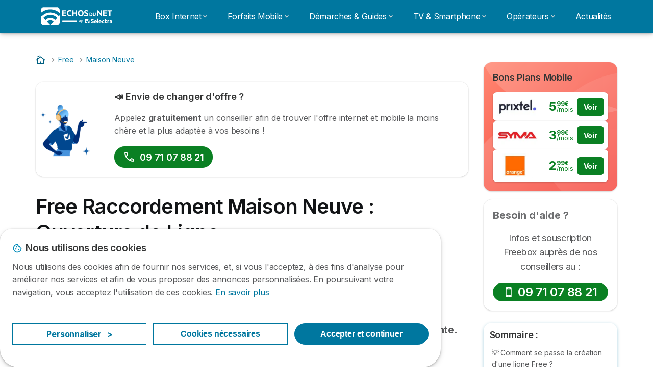

--- FILE ---
content_type: text/html; charset=UTF-8
request_url: https://www.echosdunet.net/free/maison-neuve
body_size: 24088
content:

<!DOCTYPE html>
<html lang="fr" dir="ltr" prefix="og: https://ogp.me/ns#">
  <head>
          <link rel="preconnect" href="https://fonts.gstatic.com" crossorigin>
      <link rel="preload" href="https://fonts.googleapis.com/css2?family=Inter:wght@400;600;700&display=swap" as="style" onload="this.onload=null;this.rel='stylesheet'">
    
    <meta charset="utf-8" />
<meta name="description" content="Vous emménagez dans un logement neuf ? Découvrez comment se passe la création d&#039;une ligne internet ou téléphonique chez Free en quelques étapes." />
<link rel="canonical" href="https://www.echosdunet.net/free/maison-neuve" />
<link rel="shortlink" href="https://www.echosdunet.net/node/113011" />
<meta property="og:site_name" content="Echos du Net" />
<meta property="og:type" content="Article" />
<meta property="og:url" content="https://www.echosdunet.net/free/maison-neuve" />
<meta property="og:title" content="Free Raccordement Maison Neuve : Ouverture de Ligne" />
<meta property="og:image:url" content="https://www.echosdunet.net/sites/echosdunet.net/files/OG_image_echos.png" />
<meta property="og:updated_time" content="2025-09-10T10:25:23+02:00" />
<meta property="og:country_name" content="FR" />
<meta property="article:published_time" content="2024-06-24T17:00:22+02:00" />
<meta property="article:modified_time" content="2025-09-10T10:25:23+02:00" />
<meta property="fb:app_id" content="251345191955714" />
<meta name="twitter:card" content="summary_large_image" />
<meta name="twitter:title" content="Free Raccordement Maison Neuve : Ouverture de Ligne" />
<meta name="twitter:url" content="https://www.echosdunet.net/free/maison-neuve" />
<script src="https://cdn.pagesense.io/js/selectra/99d5a828e34a41e78839e9d8c2addd67.js" async="async"></script>
<script type="application/ld+json">{
    "@context": "https://schema.org",
    "@type": "WebPage",
    "name": "Selectra",
    "reviewedBy": {
        "@type": "Person",
        "name": "Alexandre Darmochod",
        "url": "https://www.echosdunet.net/user/14626"
    }
}</script>
<meta name="Generator" content="Drupal 10 (https://www.drupal.org)" />
<meta name="MobileOptimized" content="width" />
<meta name="HandheldFriendly" content="true" />
<meta name="viewport" content="width=device-width, initial-scale=1.0" />
<style>div#sliding-popup, div#sliding-popup .eu-cookie-withdraw-banner, .eu-cookie-withdraw-tab {background: #ffffff} div#sliding-popup.eu-cookie-withdraw-wrapper { background: transparent; } #sliding-popup h1, #sliding-popup h2, #sliding-popup h3, #sliding-popup p, #sliding-popup label, #sliding-popup div, .eu-cookie-compliance-more-button, .eu-cookie-compliance-secondary-button, .eu-cookie-withdraw-tab { color: #58595B;} .eu-cookie-withdraw-tab { border-color: #58595B;}</style>
<script>var dc = document.cookie;if (dc.indexOf("cookie-agreed") !== -1) {var styles = "#sliding-popup {display: none;}", styleSheet = document.createElement("style");
  styleSheet.type = "text/css";styleSheet.innerText = styles;document.head.appendChild(styleSheet)};</script>
<script type="application/ld+json">{
          "@context": "https://schema.org",
          "@type": "BreadcrumbList",
          "itemListElement": [{
            "@type": "ListItem",
            "position": "1",
            "name": "Accueil",
            "item": "https://www.echosdunet.net/"
          },{
            "@type": "ListItem",
            "position": "2",
            "name": "Free",
            "item": "https://www.echosdunet.net/free"
          },{
            "@type": "ListItem",
            "position": "3",
            "name": "Maison Neuve",
            "item": "https://www.echosdunet.net/free/maison-neuve"
          }]}</script>
<link rel="icon" href="/sites/echosdunet.net/files/favicon.ico" type="image/vnd.microsoft.icon" />

          <title>Ouverture de ligne Free | toutes les démarches</title>
        <link rel="stylesheet" media="all" href="/sites/echosdunet.net/files/css/css_ZDoT11e-gfAOCDWa7fX4yR50_JgZSAeJ2tfNcjFTOy4.css?delta=0&amp;language=fr&amp;theme=echosdunet_net&amp;include=[base64]" />
<link rel="stylesheet" media="all" href="//cdnjs.cloudflare.com/ajax/libs/intl-tel-input/18.2.1/css/intlTelInput.css" defer />
<link rel="stylesheet" media="all" href="/sites/echosdunet.net/files/css/css_8FeYkQhzmpJdL7x4FNCCii_8IRUmk5yl_UaNUTF0Nz8.css?delta=2&amp;language=fr&amp;theme=echosdunet_net&amp;include=[base64]" />
<link rel="stylesheet" media="all" href="/sites/echosdunet.net/files/css/css_Ws0_JCfHpAm_SccSRmhHQwaoy2F9dh41e2sGygd8M3E.css?delta=3&amp;language=fr&amp;theme=echosdunet_net&amp;include=[base64]" />
<link rel="stylesheet" media="all" href="/sites/echosdunet.net/files/css/css_mz5Ema8GzxMk83LnoF-BBsWnEniGmrhh5psexVc_0_E.css?delta=4&amp;language=fr&amp;theme=echosdunet_net&amp;include=[base64]" />


    <script>
      // Function to hide elements before page it's loaded
      function elementReady(selector) {
        return new Promise((resolve, reject) => {
          let el = document.querySelector(selector);
          if (el) {resolve(el);}
          new MutationObserver((mutationRecords, observer) => {
            // Query for elements matching the specified selector
            Array.from(document.querySelectorAll(selector)).forEach((element) => {
              resolve(element);
              //Once we have resolved we don't need the observer anymore.
              observer.disconnect();
            });
          })
            .observe(document.documentElement, {
              childList: true,
              subtree: true
            });
        });
      }

      // Hide .call-block--closed before page it's loaded
      elementReady('.call-block--closed').then((someWidget)=>{someWidget.style.setProperty('display', 'none', 'important');});

    </script>

    <script type="application/json" data-drupal-selector="drupal-settings-json">{"path":{"baseUrl":"\/","pathPrefix":"","currentPath":"node\/113011","currentPathIsAdmin":false,"isFront":false,"currentLanguage":"fr"},"pluralDelimiter":"\u0003","suppressDeprecationErrors":true,"gtm":{"tagId":null,"settings":{"data_layer":"dataLayer","include_classes":false,"allowlist_classes":"","blocklist_classes":"","include_environment":false,"environment_id":"","environment_token":""},"tagIds":["GTM-TLH7S98"]},"gtag":{"tagId":"","consentMode":false,"otherIds":[],"events":[],"additionalConfigInfo":[]},"ajaxPageState":{"libraries":"[base64]","theme":"echosdunet_net","theme_token":null},"ajaxTrustedUrl":[],"model":{"new_layout":null,"country_list":["FR","ES","IT","PT","BE","DE","BR","MX","RA","CO","PE"]},"dino_configurable_display":{"colors":{"primary":"#ef983f","secondary":"#00779f","info":"#2b9ebf","warning":"#a55c0c","danger":"#d71a1f","success":"#0a8023","neutral":"#939597","variations":{"primary":{"pastel":"#f7cc9f","pastel_light":"#fdf5ec","100":"#ffff81","150":"#ffff76","200":"#ffff6c","250":"#fff363","300":"#ffdd5a","350":"#ffc952","400":"#ffb74b","450":"#ffa745","500":"#ef983f","550":"#d78838","600":"#c17a32","650":"#ad6d2d","700":"#9b6228","750":"#8b5824","800":"#7d4f20"},"secondary":{"pastel":"#80bbcf","pastel_light":"#e6f1f5","100":"#00f9ff","150":"#00e3ff","200":"#00cfff","250":"#00bdfe","300":"#00ace7","350":"#009dd2","400":"#008fbf","450":"#0082ae","500":"#00779f","550":"#006b8f","600":"#006080","650":"#005673","700":"#004d67","750":"#00455c","800":"#003e52"},"info":{"pastel":"#95cfdf","pastel_light":"#eaf5f9","100":"#58ffff","150":"#50ffff","200":"#49ffff","250":"#43fbff","300":"#3de5ff","350":"#38d1fe","400":"#33bee7","450":"#2fadd2","500":"#2b9ebf","550":"#268eab","600":"#227f99","650":"#1e7289","700":"#1b667b","750":"#185b6e","800":"#155163"},"warning":{"pastel":"#d2ae86","pastel_light":"#f6efe7","100":"#ffc214","150":"#ffb113","200":"#ffa112","250":"#ff9311","300":"#ef8610","350":"#da7a0f","400":"#c76f0e","450":"#b5650d","500":"#a55c0c","550":"#94520a","600":"#854909","650":"#774108","700":"#6b3a07","750":"#603406","800":"#562e05"},"danger":{"pastel":"#eb8d8f","pastel_light":"#fbe8e9","100":"#ff323e","150":"#ff2e39","200":"#ff2a34","250":"#ff2730","300":"#ff242c","350":"#ff2128","400":"#ff1e25","450":"#ec1c22","500":"#d71a1f","550":"#c1171b","600":"#ad1418","650":"#9b1215","700":"#8b1012","750":"#7d0e10","800":"#700c0e"},"success":{"pastel":"#85c091","pastel_light":"#e7f2e9","100":"#12ff45","150":"#11f53f","200":"#10df3a","250":"#0fcb35","300":"#0eb931","350":"#0da92d","400":"#0c9a29","450":"#0b8c26","500":"#0a8023","550":"#09731f","600":"#08671b","650":"#075c18","700":"#065215","750":"#054912","800":"#044110"},"neutral":{"pastel":"#c9cacb","pastel_light":"#f4f4f5","100":"#ffffff","150":"#ffffff","200":"#ffffff","250":"#eaecf2","300":"#d5d7dc","350":"#c2c4c8","400":"#b1b3b6","450":"#a1a3a6","500":"#939597","550":"#848687","600":"#767879","650":"#6a6c6c","700":"#5f6161","750":"#555757","800":"#4c4e4e"}},"theme":{"primary":"#ef983f","primary-light":"#fff363","primary-dark":"#8b5824","primary-pastel":"#f7cc9f","primary-pastel-light":"#fdf5ec","secondary":"#00779f","secondary-light":"#00bdfe","secondary-dark":"#00455c","secondary-pastel":"#80bbcf","secondary-pastel-light":"#e6f1f5","ternary":"#006080","ternary-light":"#009dd2","ternary-dark":"#003e52","ternary-pastel":"#80bbcf","ternary-pastel-light":"#e6f1f5","info":"#2b9ebf","info-light":"#43fbff","info-dark":"#185b6e","info-pastel":"#95cfdf","info-pastel-light":"#eaf5f9","warning":"#a55c0c","warning-light":"#ff9311","warning-dark":"#603406","warning-pastel":"#d2ae86","warning-pastel-light":"#f6efe7","danger":"#d71a1f","danger-light":"#ff2730","danger-dark":"#7d0e10","danger-pastel":"#eb8d8f","danger-pastel-light":"#fbe8e9","success":"#0a8023","success-light":"#0fcb35","success-dark":"#054912","success-pastel":"#85c091","success-pastel-light":"#e7f2e9","neutral":"#939597","neutral-light":"#eaecf2","neutral-dark":"#555757","neutral-pastel":"#c9cacb","neutral-pastel-light":"#f4f4f5","white":"#ffffff","black":"#000000"}}},"dinoElements":{"translations":{"easySubscriptionOnly":"Easy subscription only"}},"eu_cookie_compliance":{"cookie_policy_version":"1.0.0","popup_enabled":true,"popup_agreed_enabled":false,"popup_hide_agreed":false,"popup_clicking_confirmation":false,"popup_scrolling_confirmation":false,"popup_html_info":"\u003Cdiv\n\trole=\u0022alertdialog\u0022 aria-labelledby=\u0022dialogTitle\u0022\n  aria-describedby=\u0022dialogDesc\u0022  class=\u0022eu-cookie-compliance-banner eu-cookie-compliance-banner-info eu-cookie-compliance-banner--categories\u0022\u003E\n\n\t\t\u003Cdiv class=\u0022eu-cookie-compliance-close\u0022\u003E\n\t\t\u003Cbutton class=\u0022btn-close btn-close--md\u0022 type=\u0022button\u0022 aria-label=\u0022Close\u0022\u003E\n\t\t\t\u003Csvg class=\u0022icon icon--neutral eu-cookie-compliance-close-icon\u0022 aria-hidden=\u0022true\u0022\u003E\n\t\t\t\t\u003Cuse xlink:href=\u0022\/themes\/custom\/agrippa\/img\/sprite.svg#icon-cross-rounded\u0022\u003E\u003C\/use\u003E\n\t\t\t\u003C\/svg\u003E\n\t\t\u003C\/button\u003E\n\t\u003C\/div\u003E\n\n\t\u003Cdiv class=\u0022popup-content info eu-cookie-compliance-content\u0022\u003E\n\n    \u003Cdiv class=\u0022eu-cookie-compliance-content__banner-wrapper\u0022\u003E\n      \u003Cdiv class=\u0022cookie-top\u0022\u003E\n            \u003Cdiv id=\u0022dialogTitle\u0022 class=\u0022eu-cookie-compliance-content__title\u0022\u003E\n        \u003Csvg class=\u0022icon icon--secondary icon--left\u0022 aria-hidden=\u0022true\u0022\u003E\n          \u003Cuse xlink:href=\u0022\/themes\/custom\/agrippa\/img\/sprite.svg#icon-cookie\u0022\u003E\u003C\/use\u003E\n        \u003C\/svg\u003E\n        \u003Cspan class=\u0022eu-cookie-title\u0022\u003ENous utilisons des cookies\u003C\/span\u003E\n      \u003C\/div\u003E\n\n                  \u003C\/div\u003E\n\n                \u003Cdiv class=\u0022modal__holder\u0022\u003E\n            \u003Cdiv class=\u0022modal__dialog\u0022\u003E\n              \u003Cdiv class=\u0022cookie-categories modal modal--md\u0022 id=\u0022manage-cookies-modal\u0022\u003E\n                \u003Cdiv class=\u0022modal__header\u0022 id=\u0022content-area\u0022\u003E\n\n                                                                          \u003Cdiv id=\u0022manage-cookies-description\u0022\u003E\n                      \u003Cp id=\u0022dialogDesc\u0022 class=\u0022manage-cookies-description__text\u0022\u003E Nous utilisons des cookies afin de fournir nos services, et, si vous l\u0027acceptez, \u00e0 des fins d\u0027analyse pour am\u00e9liorer nos services et afin de vous proposer des annonces personnalis\u00e9es. En poursuivant votre navigation, vous acceptez l\u0027utilisation de ces cookies. \u003C\/p\u003E\n                                              \u003Cbutton type=\u0022button\u0022 class=\u0022find-more-button\u0022\u003EEn savoir plus\u003C\/button\u003E\n                                          \u003C\/div\u003E\n                                  \u003C\/div\u003E\n                \u003Cdiv id=\u0022eu-cookie-compliance-categories\u0022 class=\u0022eu-cookie-compliance-categories modal__body hidden\u0022\u003E\n                                      \u003Cdiv class=\u0022eu-cookie-compliance-category\u0022\u003E\n                      \u003Clabel for=\u0022cookie-category-technical\u0022 class=\u0022checkbox checkbox--disabled\u0022\u003E\n                        \u003Cinput class=\u0022checkbox__input\u0022 type=\u0022checkbox\u0022 name=\u0022\u0022 name=\u0022cookie-categories\u0022 id=\u0022cookie-category-technical\u0022 tabindex=\u0022-1\u0022 value=\u0022technical\u0022  checked   disabled \u003E\n\n                        \u003Cspan class=\u0022checkbox__shape\u0022  tabindex=\u0022-1\u0022 \u003E\u003C\/span\u003E\n                        \u003Cspan class=\u0022checkbox__label\u0022\u003E\n                          \u003Cstrong\u003E\n                            Cookies techniques\n                          \u003C\/strong\u003E\n                        \u003C\/span\u003E\n                      \u003C\/label\u003E\n                                              \u003Cdiv class=\u0022eu-cookie-compliance-category-description\u0022\u003EIls fournissent les fonctions n\u00e9cessaires \u00e0 la navigation sur le site web.\u003C\/div\u003E\n                                          \u003C\/div\u003E\n                                      \u003Cdiv class=\u0022eu-cookie-compliance-category\u0022\u003E\n                      \u003Clabel for=\u0022cookie-category-analytics\u0022 class=\u0022checkbox \u0022\u003E\n                        \u003Cinput class=\u0022checkbox__input\u0022 type=\u0022checkbox\u0022 name=\u0022\u0022 name=\u0022cookie-categories\u0022 id=\u0022cookie-category-analytics\u0022 tabindex=\u0022-1\u0022 value=\u0022analytics\u0022  \u003E\n\n                        \u003Cspan class=\u0022checkbox__shape\u0022 \u003E\u003C\/span\u003E\n                        \u003Cspan class=\u0022checkbox__label\u0022\u003E\n                          \u003Cstrong\u003E\n                            Cookies d\u0026#039;audience\n                          \u003C\/strong\u003E\n                        \u003C\/span\u003E\n                      \u003C\/label\u003E\n                                              \u003Cdiv class=\u0022eu-cookie-compliance-category-description\u0022\u003EIls nous permettent d\u0026#039;\u00e9tudier la mani\u00e8re dont les utilisateurs naviguent sur le site web. Nous ne collectons que des donn\u00e9es anonymis\u00e9es.\u003C\/div\u003E\n                                          \u003C\/div\u003E\n                                      \u003Cdiv class=\u0022eu-cookie-compliance-category\u0022\u003E\n                      \u003Clabel for=\u0022cookie-category-marketing\u0022 class=\u0022checkbox \u0022\u003E\n                        \u003Cinput class=\u0022checkbox__input\u0022 type=\u0022checkbox\u0022 name=\u0022\u0022 name=\u0022cookie-categories\u0022 id=\u0022cookie-category-marketing\u0022 tabindex=\u0022-1\u0022 value=\u0022marketing\u0022  \u003E\n\n                        \u003Cspan class=\u0022checkbox__shape\u0022 \u003E\u003C\/span\u003E\n                        \u003Cspan class=\u0022checkbox__label\u0022\u003E\n                          \u003Cstrong\u003E\n                            Cookies marketing\n                          \u003C\/strong\u003E\n                        \u003C\/span\u003E\n                      \u003C\/label\u003E\n                                              \u003Cdiv class=\u0022eu-cookie-compliance-category-description\u0022\u003EIls sont utilis\u00e9s pour des usages li\u00e9s au marketing et \u00e0 la publicit\u00e9.\u003C\/div\u003E\n                                          \u003C\/div\u003E\n                  \n                                      \u003Cbutton type=\u0022button\u0022 class=\u0022eu-cookie-compliance-save-preferences-button btn btn--sm btn btn--pill btn--md btn--secondary save-preferences\u0022 data-dismiss=\u0022modal\u0022\u003E\n                      Valider\n                    \u003C\/button\u003E\n                                  \u003C\/div\u003E\n                \u003Cdiv class=\u0022modal__footer\u0022\u003E\n                      \u003Cdiv id=\u0022popup-buttons\u0022 class=\u0022eu-cookie-compliance-buttons eu-cookie-compliance-has-categories\u0022\u003E\n                      \n                                              \u003Cbutton class=\u0022cookie-personalization btn btn--pill btn--md  btn--tertiary\u0022\u003EPersonnaliser \u003Cspan\u003E\u003E\u003C\/span\u003E\u003C\/button\u003E\n                      \n                                              \u003Cbutton type=\u0022button\u0022 class=\u0022eu-cookie-compliance-save-preferences-button btn btn--sm btn btn--pill btn--md  btn--tertiary\u0022 data-dismiss=\u0022modal\u0022\u003E\n                          Cookies n\u00e9cessaires\n                        \u003C\/button\u003E\n                      \n                                                                                          \u003Cbutton type=\u0022button\u0022 class=\u0022agree-button eu-cookie-compliance-default-button btn btn--pill btn--md btn--secondary\u0022\u003E\n                        Accepter et continuer\n                      \u003C\/button\u003E\n                                              \u003Cbutton type=\u0022button\u0022 class=\u0022eu-cookie-withdraw-button visually-hidden\u0022\u003ERetirer le consentement\u003C\/button\u003E\n                                          \u003C\/div\u003E\n                \u003C\/div\u003E\n              \u003C\/div\u003E\n            \u003C\/div\u003E\n          \u003C\/div\u003E\n        \n    \u003C\/div\u003E\n\n\n\t\u003C\/div\u003E\n\u003C\/div\u003E","use_mobile_message":false,"mobile_popup_html_info":"\u003Cdiv\n\trole=\u0022alertdialog\u0022 aria-labelledby=\u0022dialogTitle\u0022\n  aria-describedby=\u0022dialogDesc\u0022  class=\u0022eu-cookie-compliance-banner eu-cookie-compliance-banner-info eu-cookie-compliance-banner--categories\u0022\u003E\n\n\t\t\u003Cdiv class=\u0022eu-cookie-compliance-close\u0022\u003E\n\t\t\u003Cbutton class=\u0022btn-close btn-close--md\u0022 type=\u0022button\u0022 aria-label=\u0022Close\u0022\u003E\n\t\t\t\u003Csvg class=\u0022icon icon--neutral eu-cookie-compliance-close-icon\u0022 aria-hidden=\u0022true\u0022\u003E\n\t\t\t\t\u003Cuse xlink:href=\u0022\/themes\/custom\/agrippa\/img\/sprite.svg#icon-cross-rounded\u0022\u003E\u003C\/use\u003E\n\t\t\t\u003C\/svg\u003E\n\t\t\u003C\/button\u003E\n\t\u003C\/div\u003E\n\n\t\u003Cdiv class=\u0022popup-content info eu-cookie-compliance-content\u0022\u003E\n\n    \u003Cdiv class=\u0022eu-cookie-compliance-content__banner-wrapper\u0022\u003E\n      \u003Cdiv class=\u0022cookie-top\u0022\u003E\n            \u003Cdiv id=\u0022dialogTitle\u0022 class=\u0022eu-cookie-compliance-content__title\u0022\u003E\n        \u003Csvg class=\u0022icon icon--secondary icon--left\u0022 aria-hidden=\u0022true\u0022\u003E\n          \u003Cuse xlink:href=\u0022\/themes\/custom\/agrippa\/img\/sprite.svg#icon-cookie\u0022\u003E\u003C\/use\u003E\n        \u003C\/svg\u003E\n        \u003Cspan class=\u0022eu-cookie-title\u0022\u003E\u003C\/span\u003E\n      \u003C\/div\u003E\n\n                  \u003C\/div\u003E\n\n                \u003Cdiv class=\u0022modal__holder\u0022\u003E\n            \u003Cdiv class=\u0022modal__dialog\u0022\u003E\n              \u003Cdiv class=\u0022cookie-categories modal modal--md\u0022 id=\u0022manage-cookies-modal\u0022\u003E\n                \u003Cdiv class=\u0022modal__header\u0022 id=\u0022content-area\u0022\u003E\n\n                                                                          \u003Cdiv id=\u0022manage-cookies-description\u0022\u003E\n                      \u003Cp id=\u0022dialogDesc\u0022 class=\u0022manage-cookies-description__text\u0022\u003E Nous utilisons des cookies afin de fournir nos services, et, si vous l\u0027acceptez, \u00e0 des fins d\u0027analyse pour am\u00e9liorer nos services et afin de vous proposer des annonces personnalis\u00e9es. En poursuivant votre navigation, vous acceptez l\u0027utilisation de ces cookies. \u003C\/p\u003E\n                                              \u003Cbutton type=\u0022button\u0022 class=\u0022find-more-button\u0022\u003EEn savoir plus\u003C\/button\u003E\n                                          \u003C\/div\u003E\n                                  \u003C\/div\u003E\n                \u003Cdiv id=\u0022eu-cookie-compliance-categories\u0022 class=\u0022eu-cookie-compliance-categories modal__body hidden\u0022\u003E\n                                      \u003Cdiv class=\u0022eu-cookie-compliance-category\u0022\u003E\n                      \u003Clabel for=\u0022cookie-category-technical\u0022 class=\u0022checkbox checkbox--disabled\u0022\u003E\n                        \u003Cinput class=\u0022checkbox__input\u0022 type=\u0022checkbox\u0022 name=\u0022\u0022 name=\u0022cookie-categories\u0022 id=\u0022cookie-category-technical\u0022 tabindex=\u0022-1\u0022 value=\u0022technical\u0022  checked   disabled \u003E\n\n                        \u003Cspan class=\u0022checkbox__shape\u0022  tabindex=\u0022-1\u0022 \u003E\u003C\/span\u003E\n                        \u003Cspan class=\u0022checkbox__label\u0022\u003E\n                          \u003Cstrong\u003E\n                            Cookies techniques\n                          \u003C\/strong\u003E\n                        \u003C\/span\u003E\n                      \u003C\/label\u003E\n                                              \u003Cdiv class=\u0022eu-cookie-compliance-category-description\u0022\u003EIls fournissent les fonctions n\u00e9cessaires \u00e0 la navigation sur le site web.\u003C\/div\u003E\n                                          \u003C\/div\u003E\n                                      \u003Cdiv class=\u0022eu-cookie-compliance-category\u0022\u003E\n                      \u003Clabel for=\u0022cookie-category-analytics\u0022 class=\u0022checkbox \u0022\u003E\n                        \u003Cinput class=\u0022checkbox__input\u0022 type=\u0022checkbox\u0022 name=\u0022\u0022 name=\u0022cookie-categories\u0022 id=\u0022cookie-category-analytics\u0022 tabindex=\u0022-1\u0022 value=\u0022analytics\u0022  \u003E\n\n                        \u003Cspan class=\u0022checkbox__shape\u0022 \u003E\u003C\/span\u003E\n                        \u003Cspan class=\u0022checkbox__label\u0022\u003E\n                          \u003Cstrong\u003E\n                            Cookies d\u0026#039;audience\n                          \u003C\/strong\u003E\n                        \u003C\/span\u003E\n                      \u003C\/label\u003E\n                                              \u003Cdiv class=\u0022eu-cookie-compliance-category-description\u0022\u003EIls nous permettent d\u0026#039;\u00e9tudier la mani\u00e8re dont les utilisateurs naviguent sur le site web. Nous ne collectons que des donn\u00e9es anonymis\u00e9es.\u003C\/div\u003E\n                                          \u003C\/div\u003E\n                                      \u003Cdiv class=\u0022eu-cookie-compliance-category\u0022\u003E\n                      \u003Clabel for=\u0022cookie-category-marketing\u0022 class=\u0022checkbox \u0022\u003E\n                        \u003Cinput class=\u0022checkbox__input\u0022 type=\u0022checkbox\u0022 name=\u0022\u0022 name=\u0022cookie-categories\u0022 id=\u0022cookie-category-marketing\u0022 tabindex=\u0022-1\u0022 value=\u0022marketing\u0022  \u003E\n\n                        \u003Cspan class=\u0022checkbox__shape\u0022 \u003E\u003C\/span\u003E\n                        \u003Cspan class=\u0022checkbox__label\u0022\u003E\n                          \u003Cstrong\u003E\n                            Cookies marketing\n                          \u003C\/strong\u003E\n                        \u003C\/span\u003E\n                      \u003C\/label\u003E\n                                              \u003Cdiv class=\u0022eu-cookie-compliance-category-description\u0022\u003EIls sont utilis\u00e9s pour des usages li\u00e9s au marketing et \u00e0 la publicit\u00e9.\u003C\/div\u003E\n                                          \u003C\/div\u003E\n                  \n                                      \u003Cbutton type=\u0022button\u0022 class=\u0022eu-cookie-compliance-save-preferences-button btn btn--sm btn btn--pill btn--md btn--secondary save-preferences\u0022 data-dismiss=\u0022modal\u0022\u003E\n                      Valider\n                    \u003C\/button\u003E\n                                  \u003C\/div\u003E\n                \u003Cdiv class=\u0022modal__footer\u0022\u003E\n                      \u003Cdiv id=\u0022popup-buttons\u0022 class=\u0022eu-cookie-compliance-buttons eu-cookie-compliance-has-categories\u0022\u003E\n                      \n                                              \u003Cbutton class=\u0022cookie-personalization btn btn--pill btn--md  btn--tertiary\u0022\u003EPersonnaliser \u003Cspan\u003E\u003E\u003C\/span\u003E\u003C\/button\u003E\n                      \n                                              \u003Cbutton type=\u0022button\u0022 class=\u0022eu-cookie-compliance-save-preferences-button btn btn--sm btn btn--pill btn--md  btn--tertiary\u0022 data-dismiss=\u0022modal\u0022\u003E\n                          Cookies n\u00e9cessaires\n                        \u003C\/button\u003E\n                      \n                                                                                          \u003Cbutton type=\u0022button\u0022 class=\u0022agree-button eu-cookie-compliance-default-button btn btn--pill btn--md btn--secondary\u0022\u003E\n                        Accepter et continuer\n                      \u003C\/button\u003E\n                                              \u003Cbutton type=\u0022button\u0022 class=\u0022eu-cookie-withdraw-button visually-hidden\u0022\u003ERetirer le consentement\u003C\/button\u003E\n                                          \u003C\/div\u003E\n                \u003C\/div\u003E\n              \u003C\/div\u003E\n            \u003C\/div\u003E\n          \u003C\/div\u003E\n        \n    \u003C\/div\u003E\n\n\n\t\u003C\/div\u003E\n\u003C\/div\u003E","mobile_breakpoint":768,"popup_html_agreed":false,"popup_use_bare_css":false,"popup_height":102,"popup_width":"100%","popup_delay":1000,"popup_link":"http:\/\/echosdunet.net\/mentions-legales","popup_link_new_window":true,"popup_position":false,"fixed_top_position":false,"popup_language":"fr","store_consent":false,"better_support_for_screen_readers":false,"cookie_name":"","reload_page":false,"domain":"","domain_all_sites":false,"popup_eu_only":false,"popup_eu_only_js":false,"cookie_lifetime":390,"cookie_session":0,"set_cookie_session_zero_on_disagree":0,"disagree_do_not_show_popup":false,"method":"categories","automatic_cookies_removal":true,"allowed_cookies":"technical:selectraRgpdAutoAcceptCookies\r\nanalytics:_ga\r\nanalytics:_gid\r\nanalytics:_gcl_au","withdraw_markup":"\u003Cbutton type=\u0022button\u0022 class=\u0022eu-cookie-withdraw-tab\u0022\u003EParam\u00e8tres de confidentialit\u00e9\u003C\/button\u003E\n\u003Cdiv aria-labelledby=\u0022popup-text\u0022 class=\u0022eu-cookie-withdraw-banner\u0022\u003E\n  \u003Cdiv class=\u0022popup-content info eu-cookie-compliance-content\u0022\u003E\n    \u003Cdiv id=\u0022popup-text\u0022 class=\u0022eu-cookie-compliance-message\u0022 role=\u0022document\u0022\u003E\n      \u003Ch2\u003ENous utilisons des cookies sur ce site pour am\u00e9liorer votre exp\u00e9rience d\u0027utilisateur.\u003C\/h2\u003E\u003Cp\u003EVous avez consenti \u00e0 l\u0027ajout de cookies.\u003C\/p\u003E\n    \u003C\/div\u003E\n    \u003Cdiv id=\u0022popup-buttons\u0022 class=\u0022eu-cookie-compliance-buttons\u0022\u003E\n      \u003Cbutton type=\u0022button\u0022 class=\u0022eu-cookie-withdraw-button \u0022\u003ERetirer le consentement\u003C\/button\u003E\n    \u003C\/div\u003E\n  \u003C\/div\u003E\n\u003C\/div\u003E","withdraw_enabled":false,"reload_options":0,"reload_routes_list":"","withdraw_button_on_info_popup":false,"cookie_categories":["technical","analytics","marketing"],"cookie_categories_details":{"technical":{"uuid":"194f86bf-fd99-4fba-a539-eacf36dba47a","langcode":"fr","status":true,"dependencies":[],"_core":{"default_config_hash":"gXV5U-ZX3twBoJ63q5ixkXGs3hRx-iHa0Q2PCsINcFU"},"id":"technical","label":"Cookies techniques","description":"Ils fournissent les fonctions n\u00e9cessaires \u00e0 la navigation sur le site web.","checkbox_default_state":"required","weight":-9},"analytics":{"uuid":"8becb7fe-e8bd-4a3a-9004-dca51504c74c","langcode":"fr","status":true,"dependencies":[],"_core":{"default_config_hash":"Ppr4ObHh0Me1kYxDDoWuP8_LYN2ElSMZR6XHgp4ZYVo"},"id":"analytics","label":"Cookies d\u0027audience","description":"Ils nous permettent d\u0027\u00e9tudier la mani\u00e8re dont les utilisateurs naviguent sur le site web. Nous ne collectons que des donn\u00e9es anonymis\u00e9es.","checkbox_default_state":"unchecked","weight":-8},"marketing":{"uuid":"389b10e1-8885-40d7-ab9d-62a33bbe83fe","langcode":"fr","status":true,"dependencies":[],"_core":{"default_config_hash":"tGOGAtZycObYMRXFXjJNdyI1Yo8MPsR6I037ugYMWTY"},"id":"marketing","label":"Cookies marketing","description":"Ils sont utilis\u00e9s pour des usages li\u00e9s au marketing et \u00e0 la publicit\u00e9.","checkbox_default_state":"unchecked","weight":-7}},"enable_save_preferences_button":true,"cookie_value_disagreed":"0","cookie_value_agreed_show_thank_you":"1","cookie_value_agreed":"2","containing_element":"body","settings_tab_enabled":false,"olivero_primary_button_classes":"","olivero_secondary_button_classes":"","close_button_action":"close_banner","open_by_default":true,"modules_allow_popup":true,"hide_the_banner":false,"geoip_match":true},"selectra_rgpd_v2":{"autoAcceptCookies":0},"themePath":"themes\/custom\/agrippa","activeThemePath":"sites\/echosdunet.net\/themes\/custom\/echosdunet_net","csp":{"nonce":"1RjTLo7m57AZxDpm6LPrlw"},"ajax":[],"user":{"uid":0,"permissionsHash":"0090b1cb40b8bbd220f473a0fc379b785b85ea6fb6ffe6f97afe54037cdec00f"}}</script>
<script src="/sites/echosdunet.net/files/js/js_UEpBXt_aXyqQnYIspcUzBkqzqvKFyYBqnJUo-HrhzN8.js?scope=header&amp;delta=0&amp;language=fr&amp;theme=echosdunet_net&amp;include=[base64]"></script>
<script src="https://maps.googleapis.com/maps/api/js?key=AIzaSyBnUNkbbCRH6jIDobojdR2Y4PkxXSSRVL4&amp;libraries=places"></script>
<script src="/sites/echosdunet.net/files/js/js_SUKMNBiom69tg4eJGyhG9F4V_xVSIzAzI7Oip4b2DTI.js?scope=header&amp;delta=2&amp;language=fr&amp;theme=echosdunet_net&amp;include=[base64]"></script>

    <meta name="viewport" content="width=device-width, initial-scale=1, shrink-to-fit=no">
  </head>
  <body >

        
    <noscript><iframe src="https://www.googletagmanager.com/ns.html?id=GTM-TLH7S98"
                  height="0" width="0" style="display:none;visibility:hidden"></iframe></noscript>

      <div class="dialog-off-canvas-main-canvas" data-off-canvas-main-canvas>
    

 

<div id="page-wrapper">
    <div id="page" class="titles--left">
          <header class="menu" role="banner" aria-label="Entête du site">
        
      
  
  <div class="menu-bar ">
        <div class="menu-bar__holder new">
      <div id="block-echosdunet-net-sitebranding" data-block-plugin-id="system_branding_block" class="new menu-logo__wrapper">
            <a href="/" rel="home" class="menu-logo" aria-label="Logo Selectra">
        <img src="/sites/echosdunet.net/files/echosdunet-white.svg" alt="Selectra" class="menu-logo__img"/>
      </a>
        
  </div>




  <button class="menu-btn new" type="button" aria-label="Open menu">
    <span class="menu-btn__closed">
      <svg class="u-display--xl-none" width="24" height="24" viewBox="0 0 24 24" fill="none" xmlns="http://www.w3.org/2000/svg">
        <mask id="mask0_5251_30318" style="mask-type:alpha" maskUnits="userSpaceOnUse" x="0" y="0" width="24" height="24">
          <rect width="24" height="24" fill="#D9D9D9"/>
        </mask>
        <g mask="url(#mask0_5251_30318)">
          <path d="M4 18C3.71667 18 3.47917 17.9042 3.2875 17.7125C3.09583 17.5208 3 17.2833 3 17C3 16.7167 3.09583 16.4792 3.2875 16.2875C3.47917 16.0958 3.71667 16 4 16H20C20.2833 16 20.5208 16.0958 20.7125 16.2875C20.9042 16.4792 21 16.7167 21 17C21 17.2833 20.9042 17.5208 20.7125 17.7125C20.5208 17.9042 20.2833 18 20 18H4ZM4 13C3.71667 13 3.47917 12.9042 3.2875 12.7125C3.09583 12.5208 3 12.2833 3 12C3 11.7167 3.09583 11.4792 3.2875 11.2875C3.47917 11.0958 3.71667 11 4 11H20C20.2833 11 20.5208 11.0958 20.7125 11.2875C20.9042 11.4792 21 11.7167 21 12C21 12.2833 20.9042 12.5208 20.7125 12.7125C20.5208 12.9042 20.2833 13 20 13H4ZM4 8C3.71667 8 3.47917 7.90417 3.2875 7.7125C3.09583 7.52083 3 7.28333 3 7C3 6.71667 3.09583 6.47917 3.2875 6.2875C3.47917 6.09583 3.71667 6 4 6H20C20.2833 6 20.5208 6.09583 20.7125 6.2875C20.9042 6.47917 21 6.71667 21 7C21 7.28333 20.9042 7.52083 20.7125 7.7125C20.5208 7.90417 20.2833 8 20 8H4Z" fill="white"/>
        </g>
      </svg>
    </span>
    <span class="menu-btn__open">
      <svg class="icon icon--20 menu-btn__icon" aria-hidden="true">
        <use xlink:href="/themes/custom/agrippa/img/sprite.svg#icon-cross"></use>
      </svg>
    </span>
  </button>

  <nav class="menu-content">
    
            <div class="menu-category">
                              <a href="https://www.echosdunet.net/comparateur-box-internet" class="menu-label menu-label__sub--link">Box Internet<svg class="icon icon--12 menu-label__trigger" aria-hidden="true">
                <use xlink:href="/themes/custom/agrippa/img/sprite.svg#icon-chevron-right"></use>
              </svg>
            </a>
                  
                                    <div class="menu-sub-category menu-sub-category--3-cols">
                          <ul class="menu-list">
                <li class="menu-list__label">Nos comparatifs</li>
                                                                      <li class="menu-list__item">
                      <a class="menu-list__link" href="https://www.echosdunet.net/comparateur-box-internet/box-sans-engagement">Les meilleures box sans engagement</a>
                    </li>
                                      <li class="menu-list__item">
                      <a class="menu-list__link" href="https://www.echosdunet.net/comparateur-box-internet/meilleure-offre-fibre">Les meilleures box fibre</a>
                    </li>
                                      <li class="menu-list__item">
                      <a class="menu-list__link" href="https://www.echosdunet.net/comparateur-box-internet/box-pas-cher">Les box les moins chères</a>
                    </li>
                                      <li class="menu-list__item">
                      <a class="menu-list__link" href="https://www.echosdunet.net/comparateur-box-mobile">Les meilleures box + forfaits</a>
                    </li>
                                                </ul>
                          <ul class="menu-list">
                <li class="menu-list__label">Les offres par fournisseur</li>
                                                                      <li class="menu-list__item">
                      <a class="menu-list__link" href="https://www.echosdunet.net/orange/box-internet">Voir les offres internet Orange</a>
                    </li>
                                      <li class="menu-list__item">
                      <a class="menu-list__link" href="https://www.echosdunet.net/sfr/box-internet">Voir les offres internet SFR</a>
                    </li>
                                      <li class="menu-list__item">
                      <a class="menu-list__link" href="https://www.echosdunet.net/bouygues/box-internet">Voir les offres internet Bouygues</a>
                    </li>
                                      <li class="menu-list__item">
                      <a class="menu-list__link" href="https://www.echosdunet.net/free/box-internet">Voir les offres internet Free</a>
                    </li>
                                                </ul>
                          <ul class="menu-list">
                <li class="menu-list__label">Nos guides box internet</li>
                                                                      <li class="menu-list__item">
                      <a class="menu-list__link" href="https://www.echosdunet.net/operateurs/fibre">Quel fournisseur fibre choisir ?</a>
                    </li>
                                      <li class="menu-list__item">
                      <a class="menu-list__link" href="https://www.echosdunet.net/comparateur-box-internet/internet-sans-box">Comment avoir internet sans box ?</a>
                    </li>
                                      <li class="menu-list__item">
                      <a class="menu-list__link" href="https://www.echosdunet.net/comparateur-box-internet/quelle-box-choisir">Comment choisir une box internet ?</a>
                    </li>
                                      <li class="menu-list__item">
                      <a class="menu-list__link" href="https://www.echosdunet.net/operateurs/moins-cher">Quel est le fournisseur le moins cher ?</a>
                    </li>
                                                </ul>
            
                                      <div class="menu-help">
                <svg class="icon icon--24" aria-hidden="true">
                  <use xlink:href="/themes/custom/agrippa/img/sprite.svg#icon-circle-info-filled"></use>
                </svg>
                <p class="menu-help__title">Tester mon éligibilité fibre</p>
                <svg class="icon icon--24" aria-hidden="true">
                  <use xlink:href="/themes/custom/agrippa/img/sprite.svg#icon-circle-info-filled"></use>
                </svg>
                <a class="menu-help__phone u-anim--shake" href="tel:+33975188051">09 75 18 80 51</a>
                <p class="menu-help__info">du lundi au vendredi de 8h à 21h, le samedi de 9h à 19h, le dimanche de 9h à 17h</p>
              </div>
                      </div>
              </div>
          <div class="menu-category">
                              <a href="https://www.echosdunet.net/comparateur-forfait-mobile" class="menu-label menu-label__sub--link">Forfaits Mobile<svg class="icon icon--12 menu-label__trigger" aria-hidden="true">
                <use xlink:href="/themes/custom/agrippa/img/sprite.svg#icon-chevron-right"></use>
              </svg>
            </a>
                  
                                    <div class="menu-sub-category menu-sub-category--3-cols">
                          <ul class="menu-list">
                <li class="menu-list__label">Nos comparatifs</li>
                                                                      <li class="menu-list__item">
                      <a class="menu-list__link" href="https://www.echosdunet.net/comparateur-forfait-mobile/meilleur-forfait-5g">Les meilleurs forfaits 5G</a>
                    </li>
                                      <li class="menu-list__item">
                      <a class="menu-list__link" href="https://www.echosdunet.net/comparateur-forfait-mobile/forfait-sans-engagement">Les forfaits sans engagement</a>
                    </li>
                                      <li class="menu-list__item">
                      <a class="menu-list__link" href="https://www.echosdunet.net/comparateur-forfait-mobile/forfait-pas-cher">Les forfaits les moins chers</a>
                    </li>
                                      <li class="menu-list__item">
                      <a class="menu-list__link" href="https://www.echosdunet.net/comparateur-forfait-mobile/forfait-international">Les meilleurs forfaits data</a>
                    </li>
                                                </ul>
                          <ul class="menu-list">
                <li class="menu-list__label">Les forfaits par opérateur</li>
                                                                      <li class="menu-list__item">
                      <a class="menu-list__link" href="https://www.echosdunet.net/orange/forfait-mobile">Voir les forfaits Orange</a>
                    </li>
                                      <li class="menu-list__item">
                      <a class="menu-list__link" href="https://www.echosdunet.net/sfr/forfait-mobile">Voir les forfaits SFR</a>
                    </li>
                                      <li class="menu-list__item">
                      <a class="menu-list__link" href="https://www.echosdunet.net/bouygues/forfait-mobile">Voir les forfaits Bouygues</a>
                    </li>
                                      <li class="menu-list__item">
                      <a class="menu-list__link" href="https://www.echosdunet.net/free/forfait-mobile">Voir les forfaits Free</a>
                    </li>
                                                </ul>
                          <ul class="menu-list">
                <li class="menu-list__label">Nos guides utiles</li>
                                                                      <li class="menu-list__item">
                      <a class="menu-list__link" href="https://www.echosdunet.net/reseau-mobile/4g-vs-5g">Comment choisir entre 4G et 5G ?</a>
                    </li>
                                      <li class="menu-list__item">
                      <a class="menu-list__link" href="https://www.echosdunet.net/operateurs/mvno">Les petits opérateurs mobiles</a>
                    </li>
                                      <li class="menu-list__item">
                      <a class="menu-list__link" href="https://www.echosdunet.net/operateurs/meilleur-reseau-mobile">Quel opérateur a le meilleur réseau ?</a>
                    </li>
                                                </ul>
            
                                      <div class="menu-help">
                <svg class="icon icon--24" aria-hidden="true">
                  <use xlink:href="/themes/custom/agrippa/img/sprite.svg#icon-circle-info-filled"></use>
                </svg>
                <p class="menu-help__title">Changer d&#039;opérateur</p>
                <svg class="icon icon--24" aria-hidden="true">
                  <use xlink:href="/themes/custom/agrippa/img/sprite.svg#icon-circle-info-filled"></use>
                </svg>
                <a class="menu-help__phone u-anim--shake" href="tel:+33975188051">09 75 18 80 51</a>
                <p class="menu-help__info">du lundi au vendredi de 8h à 21h, le samedi de 9h à 19h, le dimanche de 9h à 17h</p>
              </div>
                      </div>
              </div>
          <div class="menu-category">
                              <a href="https://www.echosdunet.net/aide" class="menu-label menu-label__sub--link">Démarches &amp; Guides<svg class="icon icon--12 menu-label__trigger" aria-hidden="true">
                <use xlink:href="/themes/custom/agrippa/img/sprite.svg#icon-chevron-right"></use>
              </svg>
            </a>
                  
                                    <div class="menu-sub-category menu-sub-category--3-cols">
                          <ul class="menu-list">
                <li class="menu-list__label">Raccordement télécom</li>
                                                                      <li class="menu-list__item">
                      <a class="menu-list__link" href="https://www.echosdunet.net/raccordement/france-telecom">Effectuer un raccordement télécom</a>
                    </li>
                                      <li class="menu-list__item">
                      <a class="menu-list__link" href="https://www.echosdunet.net/raccordement/ouverture-ligne">Ouvrir un ligne fixe</a>
                    </li>
                                      <li class="menu-list__item">
                      <a class="menu-list__link" href="https://www.echosdunet.net/test-eligibilite">Tester son éligibilité fibre</a>
                    </li>
                                      <li class="menu-list__item">
                      <a class="menu-list__link" href="https://www.echosdunet.net/raccordement">Installer la fibre chez soi</a>
                    </li>
                                                </ul>
                          <ul class="menu-list">
                <li class="menu-list__label">Changement d&#039;opérateur</li>
                                                                      <li class="menu-list__item">
                      <a class="menu-list__link" href="https://www.echosdunet.net/changer-operateur">Changer de box internet</a>
                    </li>
                                      <li class="menu-list__item">
                      <a class="menu-list__link" href="https://www.echosdunet.net/changer-operateur/mobile">Changer de forfait mobile</a>
                    </li>
                                      <li class="menu-list__item">
                      <a class="menu-list__link" href="https://www.echosdunet.net/changer-operateur/portabilite-numero">Effectuer une portabilité</a>
                    </li>
                                      <li class="menu-list__item">
                      <a class="menu-list__link" href="https://www.echosdunet.net/changer-operateur/obtenir-code-rio">Obtenir son code RIO</a>
                    </li>
                                                </ul>
                          <ul class="menu-list">
                <li class="menu-list__label">Résiliation</li>
                                                                      <li class="menu-list__item">
                      <a class="menu-list__link" href="https://www.echosdunet.net/resiliation">Résilier son contrat</a>
                    </li>
                                      <li class="menu-list__item">
                      <a class="menu-list__link" href="https://www.echosdunet.net/resiliation/calcul-frais">Calculer ses frais de résiliation</a>
                    </li>
                                      <li class="menu-list__item">
                      <a class="menu-list__link" href="https://www.echosdunet.net/resiliation/lettre">Modèle de lettre de résiliation</a>
                    </li>
                                      <li class="menu-list__item">
                      <a class="menu-list__link" href="https://www.echosdunet.net/resiliation/suspendre-ligne">Suspendre son abonnement</a>
                    </li>
                                                </ul>
            
                                      <div class="menu-help">
                <svg class="icon icon--24" aria-hidden="true">
                  <use xlink:href="/themes/custom/agrippa/img/sprite.svg#icon-circle-info-filled"></use>
                </svg>
                <p class="menu-help__title">Comparer les offres</p>
                <svg class="icon icon--24" aria-hidden="true">
                  <use xlink:href="/themes/custom/agrippa/img/sprite.svg#icon-circle-info-filled"></use>
                </svg>
                <a class="menu-help__phone u-anim--shake" href="tel:+33975188051">09 75 18 80 51</a>
                <p class="menu-help__info">du lundi au vendredi de 8h à 21h, le samedi de 9h à 19h, le dimanche de 9h à 17h</p>
              </div>
                      </div>
              </div>
          <div class="menu-category">
                              <div class="menu-label">TV &amp; Smartphone<svg class="icon icon--12 menu-label__trigger" aria-hidden="true">
                <use xlink:href="/themes/custom/agrippa/img/sprite.svg#icon-chevron-right"></use>
              </svg>
            </div>
                  
                                    <div class="menu-sub-category menu-sub-category--3-cols">
                          <ul class="menu-list">
                <li class="menu-list__label">Chaines et bouquets TV</li>
                                                                      <li class="menu-list__item">
                      <a class="menu-list__link" href="https://www.echosdunet.net/tv">Bouquets TV des fournisseurs</a>
                    </li>
                                      <li class="menu-list__item">
                      <a class="menu-list__link" href="https://www.echosdunet.net/tv/chaines">Guide chaînes TV</a>
                    </li>
                                      <li class="menu-list__item">
                      <a class="menu-list__link" href="https://www.echosdunet.net/tv/sport">Diffusion sports à la TV</a>
                    </li>
                                      <li class="menu-list__item">
                      <a class="menu-list__link" href="https://www.echosdunet.net/tv/canal">Les offres Canal Plus</a>
                    </li>
                                                </ul>
                          <ul class="menu-list">
                <li class="menu-list__label">Abonnements streaming</li>
                                                                      <li class="menu-list__item">
                      <a class="menu-list__link" href="https://www.echosdunet.net/tv/streaming">Quel bouquet streaming choisir ?</a>
                    </li>
                                      <li class="menu-list__item">
                      <a class="menu-list__link" href="https://www.echosdunet.net/tv/streaming/netflix">Netflix</a>
                    </li>
                                      <li class="menu-list__item">
                      <a class="menu-list__link" href="https://www.echosdunet.net/tv/streaming/amazon">Amazon Prime Vidéo</a>
                    </li>
                                      <li class="menu-list__item">
                      <a class="menu-list__link" href="https://www.echosdunet.net/tv/streaming/disney">Disney+</a>
                    </li>
                                                </ul>
                          <ul class="menu-list">
                <li class="menu-list__label">Smartphones</li>
                                                                      <li class="menu-list__item">
                      <a class="menu-list__link" href="https://www.echosdunet.net/smartphone">Guide des meilleurs smartphones</a>
                    </li>
                                      <li class="menu-list__item">
                      <a class="menu-list__link" href="https://www.echosdunet.net/smartphone/comparatif/pas-cher">Les smartphones les moins chers</a>
                    </li>
                                      <li class="menu-list__item">
                      <a class="menu-list__link" href="https://www.echosdunet.net/smartphone/apple">Quel iPhone choisir ?</a>
                    </li>
                                      <li class="menu-list__item">
                      <a class="menu-list__link" href="https://www.echosdunet.net/smartphone/samsung">Quel Samsung choisir ?</a>
                    </li>
                                                </ul>
            
                                      <div class="menu-help">
                <svg class="icon icon--24" aria-hidden="true">
                  <use xlink:href="/themes/custom/agrippa/img/sprite.svg#icon-circle-info-filled"></use>
                </svg>
                <p class="menu-help__title">Déménagement / Changement de fournisseur</p>
                <svg class="icon icon--24" aria-hidden="true">
                  <use xlink:href="/themes/custom/agrippa/img/sprite.svg#icon-circle-info-filled"></use>
                </svg>
                <a class="menu-help__phone u-anim--shake" href="tel:+33975188051">09 75 18 80 51</a>
                <p class="menu-help__info">du lundi au vendredi de 8h à 21h, le samedi de 9h à 19h, le dimanche de 9h à 17h</p>
              </div>
                      </div>
              </div>
          <div class="menu-category">
                              <a href="https://www.echosdunet.net/operateurs" class="menu-label menu-label__sub--link">Opérateurs<svg class="icon icon--12 menu-label__trigger" aria-hidden="true">
                <use xlink:href="/themes/custom/agrippa/img/sprite.svg#icon-chevron-right"></use>
              </svg>
            </a>
                  
                                    <div class="menu-sub-category menu-sub-category--3-cols">
                          <ul class="menu-list">
                <li class="menu-list__label">Les principaux</li>
                                                                      <li class="menu-list__item">
                      <a class="menu-list__link" href="/bouygues">Bouygues</a>
                    </li>
                                      <li class="menu-list__item">
                      <a class="menu-list__link" href="https://www.echosdunet.net/free">Free</a>
                    </li>
                                      <li class="menu-list__item">
                      <a class="menu-list__link" href="/orange">Orange</a>
                    </li>
                                      <li class="menu-list__item">
                      <a class="menu-list__link" href="https://www.echosdunet.net/sfr">SFR</a>
                    </li>
                                      <li class="menu-list__item">
                      <a class="menu-list__link" href="https://www.echosdunet.net/red">RED</a>
                    </li>
                                      <li class="menu-list__item">
                      <a class="menu-list__link" href="https://www.echosdunet.net/sosh">Sosh</a>
                    </li>
                                                </ul>
                          <ul class="menu-list">
                <li class="menu-list__label">Les petits opérateurs mobile</li>
                                                                      <li class="menu-list__item">
                      <a class="menu-list__link" href="/coriolis">Coriolis</a>
                    </li>
                                      <li class="menu-list__item">
                      <a class="menu-list__link" href="/la-poste-mobile">La Poste Mobile</a>
                    </li>
                                      <li class="menu-list__item">
                      <a class="menu-list__link" href="/nrj-mobile">NRJ Mobile</a>
                    </li>
                                      <li class="menu-list__item">
                      <a class="menu-list__link" href="https://www.echosdunet.net/prixtel">Prixtel</a>
                    </li>
                                      <li class="menu-list__item">
                      <a class="menu-list__link" href="https://www.echosdunet.net/syma-mobile">Syma Mobile</a>
                    </li>
                                      <li class="menu-list__item">
                      <a class="menu-list__link" href="/auchan-telecom">Auchan Télécom</a>
                    </li>
                                      <li class="menu-list__item">
                      <a class="menu-list__link" href="/holafly">Holafly</a>
                    </li>
                                      <li class="menu-list__item">
                      <a class="menu-list__link" href="/youprice">Youprice</a>
                    </li>
                                                </ul>
                          <ul class="menu-list">
                <li class="menu-list__label">Les fournisseurs internet alternatifs</li>
                                                                      <li class="menu-list__item">
                      <a class="menu-list__link" href="/nordnet">Nordnet</a>
                    </li>
                                      <li class="menu-list__item">
                      <a class="menu-list__link" href="https://www.echosdunet.net/kiwi-fibre">Kiwi Fibre</a>
                    </li>
                                      <li class="menu-list__item">
                      <a class="menu-list__link" href="https://www.echosdunet.net/starlink">Starlink</a>
                    </li>
                                                </ul>
            
                                      <div class="menu-help">
                <svg class="icon icon--24" aria-hidden="true">
                  <use xlink:href="/themes/custom/agrippa/img/sprite.svg#icon-circle-info-filled"></use>
                </svg>
                <p class="menu-help__title">Ouverture de ligne / Changement d&#039;opérateur</p>
                <svg class="icon icon--24" aria-hidden="true">
                  <use xlink:href="/themes/custom/agrippa/img/sprite.svg#icon-circle-info-filled"></use>
                </svg>
                <a class="menu-help__phone u-anim--shake" href="tel:+33975188051">09 75 18 80 51</a>
                <p class="menu-help__info">du lundi au vendredi de 8h à 21h, le samedi de 9h à 19h, le dimanche de 9h à 17h</p>
              </div>
                      </div>
              </div>
          <div class="menu-category">
                  <a href="/breve" class="menu-label">Actualités</a>
        
                      </div>
      

      
    
</nav>


    </div>
  </div>

    <header id="ac-menu">
    <div class="ac-menu">
                    <div class="ac-menu-bar ac-menu-bar--call u-display--none u-display--md-block">
          <div class="container ac-menu-bar__container">
            <!-- Logo-->
            <a class="ac-menu-bar__logo" href="/">
              <span><object class="ac-menu-bar__logo-image" alt="Selectra" aria-label="1" data="/sites/echosdunet.net/files/echosdunet-white.svg" type="image/svg+xml"></object></span>
            </a>
            <!-- Message + Call number-->
            <div class="ac-menu-bar__message">
                              <p>Besoin d&#039;aide ? - Service JeChange</p>
              
                                          
                            
                              <a href="/free/service-client/rappel" title="" rel="noopener" target="_blank" class="btn btn--white btn--big-text btn--sm u-display--none u-display--md-inline-flex">
                  <svg class="icon icon--left" aria-hidden="true"><use xlink:href="/themes/custom/agrippa/img/sprite.svg#icon-arrow-curved-right"></use></svg>
                  Être contacté
                </a>
              
                                        </div>
          </div>
        </div>
      
            <a class="ac-menu__btn-to-top" href="#ac-menu" role="button" title="To-top" data-scroll="43">
        <svg class="icon icon--16 icon--white">
          <use xlink:href="/themes/custom/agrippa/img/sprite.svg#icon-arrow-up"></use>
        </svg>
      </a>
    </div>
  </header>

      </header>
    
    
        
                                
    <div class="container">
      <div class="row">
              <main class="main col-lg-9 col-xs-12 ">
                                                                      <div>
    
<div id="block-echosdunet-net-breadcrumbs" data-block-plugin-id="system_breadcrumb_block">
  
    
          
  <nav class=" breadcrumb--wrapper" id="breadcrumb--wrapper" aria-label="breadcrumb" >
    <ol class="breadcrumb classic" itemscope itemtype="http://schema.org/BreadcrumbList">

        
            
                                    <li class="breadcrumb__item breadcrumb__home-item" itemscope itemprop="itemListElement" itemtype="http://schema.org/ListItem">
                        <a class="breadcrumb__home" href="/" title="Accueil" aria-label="Accueil" itemprop="item">
                                                        <svg class="icon icon--20 icon--secondary" aria-hidden="true">
                              <use xlink:href="/themes/custom/agrippa/img/sprite.svg#icon-cottage"></use>
                            </svg>
                            <span class="u-sr-only" itemprop="name">Accueil</span>
                        </a>
                        <meta itemprop="position" content="1">
                    </li>

                
            
                
                <li class="breadcrumb__item" itemscope itemprop="itemListElement" itemtype="http://schema.org/ListItem">
                  <span class="u-sr-only">&hellip;</span>
                  <a href="https://www.echosdunet.net/free" itemprop="item">
                      <span itemprop="name">Free</span>
                  </a>
                  <meta itemprop="position" content="2">
                </li>

                
            
                
                <li class="breadcrumb__item" itemscope itemprop="itemListElement" itemtype="http://schema.org/ListItem">
                  <span class="u-sr-only">&hellip;</span>
                  <a href="https://www.echosdunet.net/free/maison-neuve" itemprop="item">
                      <span itemprop="name">Maison Neuve</span>
                  </a>
                  <meta itemprop="position" content="3">
                </li>

                
            
        
    </ol>
  </nav>

  </div>


      <div id="block-echosdunet-net-testcontenttopfreechangerdoperateur-area" data-block-plugin-id="block_content:6a45b849-98da-4532-bd53-1ad82774a491">
      
          


    <div class="action-box u-display--md-none"><div class="action-box-body text--center"><div><figure><img data-src="https://www.echosdunet.net/sites/echosdunet.net/files/logo-selectra-block%20%281%29_0.png" alt="Logo-bouygues" loading="lazy"></figure><div class="action-box-body"><p class="title">📣 Envie de changer d'offre ?</p><p>Appelez un conseiller <strong>gratuitement</strong> afin de trouver l'offre Internet et Mobile la plus adaptée.</p><div class="action-box-btn">



















      










<center class="call-block--open" data-callcenter="france-telecom">
<a data-toggle="modal" data-modal-size="sm" data-target="callback-modal" data-fetch-url="/callback/modal_notpartner_free" href="#modal_notpartner_free" class="btn btn--pill btn--lg u-display--none u-display--md-inline-flex btn--success">
<svg class="icon" aria-hidden="true">
  <use xlink:href="/themes/custom/agrippa/img/sprite.svg#icon-phone" xmlns:xlink="http://www.w3.org/1999/xlink" />
</svg>&nbsp;
09 71 07 88 21</a>
<a target="blank" rel="nofollow" href="https://www.echosdunet.net/selection/fr-ti-cs-ednfree" class="btn btn--pill btn--lg u-display--md-none btn--success">
<svg class="icon" aria-hidden="true">
  <use xlink:href="/themes/custom/agrippa/img/sprite.svg#icon-phone" xmlns:xlink="http://www.w3.org/1999/xlink" />
</svg>&nbsp;
09 71 07 88 21</a>

</center>
<center class="call-block--closed" data-callcenter="france-telecom">
<a data-toggle="modal" data-modal-size="sm" data-target="callback-modal" data-fetch-url="/callback/modal_notpartner_free" href="#modal_notpartner_free" class="btn btn--pill btn--lg u-display--none u-display--md-inline-flex btn--success">
<svg class="icon" aria-hidden="true">
  <use xlink:href="/themes/custom/agrippa/img/sprite.svg#icon-phone" xmlns:xlink="http://www.w3.org/1999/xlink" />
</svg>&nbsp;
Me faire rappeler</a>
<a data-toggle="modal" data-modal-size="sm" data-target="callback-modal" data-fetch-url="/callback/modal_notpartner_free" href="#modal_notpartner_free" class="btn btn--pill btn--lg u-display--md-none btn--success">
<svg class="icon" aria-hidden="true">
  <use xlink:href="/themes/custom/agrippa/img/sprite.svg#icon-phone" xmlns:xlink="http://www.w3.org/1999/xlink" />
</svg>&nbsp;
Me faire rappeler</a>
</center>

</div></div></div></div></div><div class="action-box u-display--none u-display--md-block"><figure><img data-src="https://www.echosdunet.net/sites/echosdunet.net/files/logo-selectra-block%20%281%29_0.png" alt="bouygues" loading="lazy"></figure><div class="action-box-body"><p class="title">📣 Envie de changer d'offre ?</p><p>Appelez <strong>gratuitement</strong> un conseiller afin de trouver l'offre internet et mobile la moins chère et la plus adaptée à vos besoins !</p><div class="action-box-btn">



















      










<center class="call-block--open" data-callcenter="france-telecom">
<a data-toggle="modal" data-modal-size="sm" data-target="callback-modal" data-fetch-url="/callback/modal_notpartner_free" href="#modal_notpartner_free" class="btn btn--pill btn--lg u-display--none u-display--md-inline-flex btn--success">
<svg class="icon" aria-hidden="true">
  <use xlink:href="/themes/custom/agrippa/img/sprite.svg#icon-phone" xmlns:xlink="http://www.w3.org/1999/xlink" />
</svg>&nbsp;
09 71 07 88 21</a>
<a target="blank" rel="nofollow" href="https://www.echosdunet.net/selection/fr-ti-cs-ednfree" class="btn btn--pill btn--lg u-display--md-none btn--success">
<svg class="icon" aria-hidden="true">
  <use xlink:href="/themes/custom/agrippa/img/sprite.svg#icon-phone" xmlns:xlink="http://www.w3.org/1999/xlink" />
</svg>&nbsp;
09 71 07 88 21</a>

</center>
<center class="call-block--closed" data-callcenter="france-telecom">
<a data-toggle="modal" data-modal-size="sm" data-target="callback-modal" data-fetch-url="/callback/modal_notpartner_free" href="#modal_notpartner_free" class="btn btn--pill btn--lg u-display--none u-display--md-inline-flex btn--success">
<svg class="icon" aria-hidden="true">
  <use xlink:href="/themes/custom/agrippa/img/sprite.svg#icon-phone" xmlns:xlink="http://www.w3.org/1999/xlink" />
</svg>&nbsp;
Me faire rappeler</a>
<a data-toggle="modal" data-modal-size="sm" data-target="callback-modal" data-fetch-url="/callback/modal_notpartner_free" href="#modal_notpartner_free" class="btn btn--pill btn--lg u-display--md-none btn--success">
<svg class="icon" aria-hidden="true">
  <use xlink:href="/themes/custom/agrippa/img/sprite.svg#icon-phone" xmlns:xlink="http://www.w3.org/1999/xlink" />
</svg>&nbsp;
Me faire rappeler</a>
</center>

</div></div></div>



        
  </div>

  </div>

            <div>
    <div data-drupal-messages-fallback class="hidden"></div>
<div id="block-echosdunet-net-mainpagecontent" data-block-plugin-id="system_main_block">
  
    
        
  

  <article  class="article" >


      
  <h1 class="article__title">
Free Raccordement Maison Neuve : Ouverture de Ligne</h1>

          <div class="article_author__header">
            

  

                    
              
    
    
    <div class="article-author  after-title">
      <div class="article-author__info--wrapper">
                            
          <div class="article-author__picture--wrapper">
            <picture>
              <source srcset="https://www.echosdunet.net/sites/echosdunet.net/files/styles/webp/public/2023-10/alexis-vitre-telecom.png.webp?itok=jB0juIrs" type="image/webp" media="(min-width: 577px)">
              <img class="article-author__picture webp" src="https://www.echosdunet.net/sites/echosdunet.net/files/styles/webp/public/2023-10/alexis-vitre-telecom.png.webp?itok=jB0juIrs" alt="Alexis Vitre"/>
            </picture>
          </div>

                      
            <div class="article-author__social--media-item disable-ajax-progress">
              <a href="/selectra_user_contact/113011" class="use-ajax process--author-contact" aria-label="Contacter l'auteur" data-dialog-type="modal">
                <svg class="icon icon--16 icon--secondary ">
                  <use xlink:href="/themes/custom/agrippa/img/sprite.svg#icon-mail"></use>
                </svg>
              </a>
            </div>
                        </div>
      <div class="article-author__info">
        <p class="article-author__info--name"> Par
                      <a href="/equipe/alexis-vitre" target="_blank" rel="noopener author"> Alexis Vitre </a>
          
        </p>
                  <p class="article-author__info--description"> Manager Éditorial, spécialisé Opérateurs et sujets Telecom </p>
                      </div>

    </div>


      </div>
    
          

              
      <div class="published-date__reading-time">
      <div class="published-date">
        

<svg class="icon icon--16" aria-hidden='true'>
      <use xlink:href="/themes/custom/agrippa/img/sprite.svg#icon-calendar-rounded"></use>
  </svg>

        Mis à jour le

        <time class="published-date__date">
                                10/09/2025
          
        </time>
      </div>

              <div class="reading-time">
          

<svg class="icon icon--16" aria-hidden='true'>
      <use xlink:href="/themes/custom/agrippa/img/sprite.svg#icon-schedule"></use>
  </svg>

          <span id="readingTime"> </span> min de lecture
        </div>
      
    </div>
  


  
    

        
      
  
    
    
  
  


    <p class="intro">Lorsque vous emménagez dans un logement neuf, la ligne téléphonique est inexistante. Pour posséder une ligne téléphonique Free, il est nécessaire de créer une ligne en commençant par effectuer un test d'éligibilité au <a href="/selection/fr-ti-cs-ednfree"><strong>09 71 07 88 21</strong></a> (service gratuit JeChange). Selon votre éligibilité, Free vous créera une ligne fibre ou ADSL et vous pourrez ensuite souscrire l'abonnement internet de votre choix.</p>  
  
  

  

    <div class="u-display--none u-display--lg-block">
    <div id="summary" class="summary-module__wrapper summary-desktop">

      <div id="summary__holder"></div>
      <nav class="card card--aside summary summary-module card--aside__lg--up summary__add_limit " data-toggle="hook" itemscope itemtype="https://schema.org/ListItem">

                  <p class="card__title">Sommaire :</p>
        
        <div class="list-summary">
                                  <p class="list-summary__item" data-tag="h2">
              <a class="list-summary__link summary--item" data-tag="h2" href="#comment-se-passe-la-creation-d-une-ligne-free">💡 Comment se passe la création d'une ligne Free ?</a>
            </p>
                                  <p class="list-summary__item" data-tag="h2">
              <a class="list-summary__link summary--item" data-tag="h2" href="#les-etapes-du-raccordement-de-ma-maison-neuve-par-free">🏠 Les étapes du raccordement de ma maison neuve par Free</a>
            </p>
                                  <p class="list-summary__item" data-tag="h2">
              <a class="list-summary__link summary--item" data-tag="h2" href="#les-delais-de-creation-de-ligne-free-pour-une-maison-neuve">🕓Les délais de création de ligne Free pour une maison neuve</a>
            </p>
                                  <p class="list-summary__item" data-tag="h2">
              <a class="list-summary__link summary--item" data-tag="h2" href="#comment-contacter-un-conseiller-free-pour-creer-une-ligne">🤔Comment contacter un conseiller Free pour créer une ligne ?</a>
            </p>
                                  <p class="list-summary__item" data-tag="h2">
              <a class="list-summary__link summary--item" data-tag="h2" href="#free-raccordement-maison-neuve-recapitulatif-des-demarches">Free raccordement maison neuve : Récapitulatif des démarches</a>
            </p>
                  </div>

      </nav>

            
    </div>
  </div>


    <div class="u-display--lg-none">

    <nav id="summary" class="collapse card card--aside summary summary-module card--aside__lg--up summary__add_limit  summary-mobile" data-toggle="hook" itemscope itemtype="https://schema.org/ListItem">

      <div class="collapse__header">
        Sommaire :      </div>


      <div class="collapse__content">
        <div class="list-summary">
                                  <p class="list-summary__item" data-tag="h2">
              <a class="list-summary__link summary--item" data-tag="h2" href="#comment-se-passe-la-creation-d-une-ligne-free">💡 Comment se passe la création d'une ligne Free ?</a>
            </p>
                                  <p class="list-summary__item" data-tag="h2">
              <a class="list-summary__link summary--item" data-tag="h2" href="#les-etapes-du-raccordement-de-ma-maison-neuve-par-free">🏠 Les étapes du raccordement de ma maison neuve par Free</a>
            </p>
                                  <p class="list-summary__item" data-tag="h2">
              <a class="list-summary__link summary--item" data-tag="h2" href="#les-delais-de-creation-de-ligne-free-pour-une-maison-neuve">🕓Les délais de création de ligne Free pour une maison neuve</a>
            </p>
                                  <p class="list-summary__item" data-tag="h2">
              <a class="list-summary__link summary--item" data-tag="h2" href="#comment-contacter-un-conseiller-free-pour-creer-une-ligne">🤔Comment contacter un conseiller Free pour créer une ligne ?</a>
            </p>
                                  <p class="list-summary__item" data-tag="h2">
              <a class="list-summary__link summary--item" data-tag="h2" href="#free-raccordement-maison-neuve-recapitulatif-des-demarches">Free raccordement maison neuve : Récapitulatif des démarches</a>
            </p>
                  </div>
      </div>

    </nav>
  </div>

<div class="action-box"><div class="action-box-link"><center><p><strong>Découvrez les offres Free au</strong></p></center><p>&nbsp;



















      










</p><center class="call-block--open" data-callcenter="france-telecom">
<a data-toggle="modal" data-modal-size="sm" data-target="callback-modal" data-fetch-url="/callback/modal_notpartner_free" href="#modal_notpartner_free" class="btn btn--pill btn--lg u-display--none u-display--md-inline-flex btn--success">
<svg class="icon" aria-hidden="true">
  <use xlink:href="/themes/custom/agrippa/img/sprite.svg#icon-phone" xmlns:xlink="http://www.w3.org/1999/xlink" />
</svg>&nbsp;
09 71 07 88 21</a>
<a target="blank" rel="nofollow" href="https://www.echosdunet.net/selection/fr-ti-cs-ednfree" class="btn btn--pill btn--lg u-display--md-none btn--success">
<svg class="icon" aria-hidden="true">
  <use xlink:href="/themes/custom/agrippa/img/sprite.svg#icon-phone" xmlns:xlink="http://www.w3.org/1999/xlink" />
</svg>&nbsp;
09 71 07 88 21</a>

</center>
<center class="call-block--closed" data-callcenter="france-telecom">
<a data-toggle="modal" data-modal-size="sm" data-target="callback-modal" data-fetch-url="/callback/modal_notpartner_free" href="#modal_notpartner_free" class="btn btn--pill btn--lg u-display--none u-display--md-inline-flex btn--success">
<svg class="icon" aria-hidden="true">
  <use xlink:href="/themes/custom/agrippa/img/sprite.svg#icon-phone" xmlns:xlink="http://www.w3.org/1999/xlink" />
</svg>&nbsp;
Me faire rappeler</a>
<a data-toggle="modal" data-modal-size="sm" data-target="callback-modal" data-fetch-url="/callback/modal_notpartner_free" href="#modal_notpartner_free" class="btn btn--pill btn--lg u-display--md-none btn--success">
<svg class="icon" aria-hidden="true">
  <use xlink:href="/themes/custom/agrippa/img/sprite.svg#icon-phone" xmlns:xlink="http://www.w3.org/1999/xlink" />
</svg>&nbsp;
Me faire rappeler</a>
</center>

</div></div><center class="call-block--closed" data-callcenter="france-telecom"><p><a class="btn btn--success btn--lg btn--pill" href="https://selectra.digidip.net/visit?url=https%3A%2F%2Fwww.free.fr%2Ffreebox%2Ffreebox-delta%2F&amp;ref=edn-freecontact" target="_blank" rel="nofollow" role="button"><svg class="icon icon--left" aria-hidden="true"><use xlink:href="/themes/custom/agrippa/img/sprite.svg#icon-arrow-right" xmlns:xlink="http://www.w3.org/1999/xlink" /></svg>En savoir plus sur l'ouverture de ligne chez Free</a></p></center><div class="inshort intro"><div class="in-short row filled success"><p class="in-short--title col-xs-12">L'essentiel sur les ouvertures de ligne Free</p><ul class="list--check"><li>Les délais de création de ligne chez l'<a href="https://www.echosdunet.net/free">opérateur Free</a> sont dans la moyenne, avec un raccordement en <strong>17 jours</strong> pour l'ADSL et <strong>19 jours</strong> pour la fibre.</li><li>Pour procéder à la création de ligne téléphonique, il est nécessaire de contacter le service client de Free en appelant le <strong>1044</strong>.</li><li>Le <a href="https://www.echosdunet.net/changer-operateur/frais-mise-en-service">prix de la création de ligne</a> avec Free est de <strong>49€</strong> de mise en service.&nbsp;</li></ul></div></div><h2 id="comment-se-passe-la-creation-d-une-ligne-free">💡 Comment se passe la création d'une ligne Free ?</h2><div class="action-box action-box-link--bordered"><div class="action-box-link"><p>Vous venez d’<a href="https://www.echosdunet.net/free/demenagement">emménager dans un logement neuf</a> ? Et vous souhaitez souscrire un abonnement Internet chez Free&nbsp;? Un logement neuf n’a jamais été habité et il n’y a donc <strong>aucune ligne téléphonique</strong>. La création de ligne téléphonique vous permettra d’<strong>obtenir un numéro de téléphone</strong> et de souscrire un <a href="https://www.echosdunet.net/free/box-internet">abonnement internet Free</a>. Afin que votre ligne téléphonique soit raccordée à votre arrivée, il est essentiel de contacter sans tarder le <a href="https://www.echosdunet.net/free/service-client"><strong>service client de Free</strong></a>, joignable 24h/24 et tous les jours au <a href="https://www.echosdunet.net/free/service-client/1044"><strong>1044</strong></a>.&nbsp;Un technicien viendra procéder au <a href="https://www.echosdunet.net/free/installation-fibre"><strong>raccordement</strong></a><strong> de votre logement</strong> au réseau téléphonique.</p></div></div><center class="call-block--open" data-callcenter="france-telecom"><div class="action-box"><div class="action-box-link"><center><p><strong>Comparez gratuitement les offres de notre comparateur au&nbsp;</strong></p></center><p>



















      










</p><center class="call-block--open" data-callcenter="france-telecom">
<a data-toggle="modal" data-modal-size="sm" data-target="callback-modal" data-fetch-url="/callback/modal_notpartner_free" href="#modal_notpartner_free" class="btn btn--pill btn--lg u-display--none u-display--md-inline-flex btn--success">
<svg class="icon" aria-hidden="true">
  <use xlink:href="/themes/custom/agrippa/img/sprite.svg#icon-phone" xmlns:xlink="http://www.w3.org/1999/xlink" />
</svg>&nbsp;
09 71 07 88 21</a>
<a target="blank" rel="nofollow" href="https://www.echosdunet.net/selection/fr-ti-cs-ednfree" class="btn btn--pill btn--lg u-display--md-none btn--success">
<svg class="icon" aria-hidden="true">
  <use xlink:href="/themes/custom/agrippa/img/sprite.svg#icon-phone" xmlns:xlink="http://www.w3.org/1999/xlink" />
</svg>&nbsp;
09 71 07 88 21</a>

</center>
<center class="call-block--closed" data-callcenter="france-telecom">
<a data-toggle="modal" data-modal-size="sm" data-target="callback-modal" data-fetch-url="/callback/modal_notpartner_free" href="#modal_notpartner_free" class="btn btn--pill btn--lg u-display--none u-display--md-inline-flex btn--success">
<svg class="icon" aria-hidden="true">
  <use xlink:href="/themes/custom/agrippa/img/sprite.svg#icon-phone" xmlns:xlink="http://www.w3.org/1999/xlink" />
</svg>&nbsp;
Me faire rappeler</a>
<a data-toggle="modal" data-modal-size="sm" data-target="callback-modal" data-fetch-url="/callback/modal_notpartner_free" href="#modal_notpartner_free" class="btn btn--pill btn--lg u-display--md-none btn--success">
<svg class="icon" aria-hidden="true">
  <use xlink:href="/themes/custom/agrippa/img/sprite.svg#icon-phone" xmlns:xlink="http://www.w3.org/1999/xlink" />
</svg>&nbsp;
Me faire rappeler</a>
</center>

</div></div></center><h2 id="les-etapes-du-raccordement-de-ma-maison-neuve-par-free">🏠 Les étapes du raccordement de ma maison neuve par Free</h2><h3 id="1-tester-mon-eligibilite-free">1 - Tester mon éligibilité Free</h3><div class="action-box action-box-link--bordered"><div class="action-box-link"><p>Lorsque l'on souhaite <strong>ouvrir une ligne internet</strong> dans un logement qui est neuf, il faut commencer par savoir à quelles technologies on est éligible. En effet, les démarches de raccordement de votre logement neuf ne seront pas les mêmes selon que ce dernier soit éligible à la <a href="https://www.echosdunet.net/free/box-internet/fibre"><strong>fibre</strong></a> ou uniquement à <a href="https://www.echosdunet.net/free/box-internet/adsl"><strong>l'ADSL Free</strong></a>.Il est donc néccéssaire de <a href="https://www.echosdunet.net/free/test-eligibilite"><strong>tester votre éligibilité Free</strong></a> en ligne ou en nous appelant au <strong>09 71 07 88 21.</strong></p></div></div><div class="inshort intro"><div class="in-short row filled success"><p>


    </p><div class="action-box"><p class="banner__title text--center" style="color:#cc0000;"><big><span class="text--xl"><strong>🔎 Faites le test d'éligibilité Free !</strong></span></big></p><p class="text--center">Vous souhaitez profiter d'une <strong>offre fibre Free</strong> mais vous ne savez pas si vous êtes éligible ? Notre<strong> test d'éligibilité fibre Free</strong> est là pour vous aider à y voir plus clair :</p><ol class="list--numbered"><li>Rentrez votre adresse, sélectionnez-la dans la liste et<strong> lancez le test</strong></li><li>Découvrez en quelques secondes si votre logement est bien <strong>éligible à la fibre Free</strong></li><li>Profitez-en pour <strong>comparer les offres Free</strong> aux offres des autres opérateurs disponibles chez vous</li></ol><p>


</p><div class="input-wrapper  result-box-bottom">

  

<form class="input-wrapper-form" style="margin-top:-0.5rem;margin-bottom:0.5rem;" data-token="telecom_eligibilite_callback">

    



  
<div class=" step-required form-field  width__full ">
                
        
        
        
        
        

                <p class="storage__title title field--required">
        Entrez votre adresse
                </p>
                                  <div class="storage__field autocomplete form-group form-group--spaced field-text label-present ">
          <div class="autocomplete--input a-address">
                          <label class="form-group__label">Exemple : 25 rue Jean Jaurès 29200 Brest</label>
                        <input type="text" class="location__input a-autocomplete" data-api data-required="1" value>
            <input type="hidden" name="location" value>
            <svg class="icon icon--24 icon--left icon__loader" aria-hidden="true">
              <use xlink:href="/themes/custom/agrippa/img/sprite.svg#icon-refresh" xmlns:xlink="http://www.w3.org/1999/xlink" />
            </svg>
            <svg class="icon icon--24 icon--left icon__cancel" aria-hidden="true" style>
              <use xlink:href="/themes/custom/agrippa/img/sprite.svg#icon-cross" xmlns:xlink="http://www.w3.org/1999/xlink" />
            </svg>
            <div class="autocomplete--list-wrapper" style="display: none;">
              <ul class="autocomplete--list">
              </ul>
            </div>
                      </div>
        </div>

    
</div>






  
<div class="  form-field  width__half ">
              <input type="hidden" name="c1MfFcXwHXSXGQzS" value="free">
    
</div>





  
<div class="  form-field  width__half ">
              <input type="hidden" name="rW7V1KyY0MeNRfHt" value>
    
</div>





  
<div class="  form-field  width__half ">
              <input type="hidden" name="qm7uk8CCYY6ME57J" value="bottom-small">
    
</div>





  
<div class="  form-field  width__half ">
              <input type="hidden" name="ng426tOI1sKlHmJ4" value="edn-free">
    
</div>





  
<div class="  form-field  width__full ">
              
                    
      <div class="callback-modal-form-content modal--callback">
        <div class="callback-modal--landing">
          <div class="container">
            <div class="row row--center">
              <div class="callback-modal__callcenter--open call-block--active">
                <p class="storage__title title ">
                  Votre Numéro (rappel gratuit par un conseiller)
                                  </p>
                <div class="form-group form-group--spaced storage__field form-group-phone">
                  <p class="callback-phone__country-title">Pays</p>
                  <p class="callback-phone__title">Votre Numéro (rappel gratuit par un conseiller)</p>
                  <input type="hidden" class="phone__hidden" name="dFReddDvxGHvH1Lo" value data-required>
                  <input class="form-group__item phone__input" pattern="^[0-9]+$" value type="text" placeholder=" " data-intl-tel-input-id="0" autocomplete="off">
                  <small class="form-group__msg form-group__msg--danger u-display--none">
                    <svg class="icon icon--left" aria-hidden="true">
                    <use xlink:href="/themes/custom/agrippa/img/sprite.svg#icon-cancel-circle" xmlns:xlink="http://www.w3.org/1999/xlink" />
                    </svg>
                    Le numéro que vous avez indiqué n'est pas valide ou complet.
                  </small>
                </div>
              </div>
                          </div>
          </div>
        </div>
      </div>

    
</div>





  
<div class=" step-required form-field  width__full ">
            
      <p class="storage__title title field--required">
        J'autorise Selectra à collecter mon adresse postale qui sera transmise aux principaux fournisseurs d'accès à Internet en France pour vérifier mon éligibilité à la fibre.
              </p>
      <div class="fieldset-checkbox storage__field form-group form-group--spaced ">
                                                                    <label class="checkbox" for="checkbox-J'accepte-196558898-1762037211">
                          <input class="checkbox__input" type="checkbox" data-required="1" tabindex="-1" id="checkbox-J'accepte-196558898-1762037211" value="J'accepte">
                        <span class="checkbox__shape" tabindex="0"></span>
            <span class="checkbox__label">J'accepte </span>
          </label>
                <input type="hidden" class="checkbox__hidden" name="rt30y4jNyadKH7Qb" value>
      </div>

    
</div>





  
<div class="  form-field  width__half ">
              <input type="hidden" name="nPKcSLfTFSAYoEPq" value="https|//www.echosdunet.net/free/maison-neuve">
    
</div>


 
    

<button type="submit" class="btn btn--md btn--pill btn--primary">Lancer le test</button>

</form>












<div class="output-box no-border final-response" style="margin-bottom:-1rem;">

	
        


    

    


</div>

</div>

</div>


</div></div><center class="call-block--open" data-callcenter="france-telecom"><div class="action-box"><div class="action-box-link"><center><p><strong>Effectuer un test d'éligibilité au&nbsp;</strong></p></center><p>



















      










</p><center class="call-block--open" data-callcenter="france-telecom">
<a data-toggle="modal" data-modal-size="sm" data-target="callback-modal" data-fetch-url="/callback/modal_notpartner_free" href="#modal_notpartner_free" class="btn btn--pill btn--lg u-display--none u-display--md-inline-flex btn--success">
<svg class="icon" aria-hidden="true">
  <use xlink:href="/themes/custom/agrippa/img/sprite.svg#icon-phone" xmlns:xlink="http://www.w3.org/1999/xlink" />
</svg>&nbsp;
09 71 07 88 21</a>
<a target="blank" rel="nofollow" href="https://www.echosdunet.net/selection/fr-ti-cs-ednfree" class="btn btn--pill btn--lg u-display--md-none btn--success">
<svg class="icon" aria-hidden="true">
  <use xlink:href="/themes/custom/agrippa/img/sprite.svg#icon-phone" xmlns:xlink="http://www.w3.org/1999/xlink" />
</svg>&nbsp;
09 71 07 88 21</a>

</center>
<center class="call-block--closed" data-callcenter="france-telecom">
<a data-toggle="modal" data-modal-size="sm" data-target="callback-modal" data-fetch-url="/callback/modal_notpartner_free" href="#modal_notpartner_free" class="btn btn--pill btn--lg u-display--none u-display--md-inline-flex btn--success">
<svg class="icon" aria-hidden="true">
  <use xlink:href="/themes/custom/agrippa/img/sprite.svg#icon-phone" xmlns:xlink="http://www.w3.org/1999/xlink" />
</svg>&nbsp;
Me faire rappeler</a>
<a data-toggle="modal" data-modal-size="sm" data-target="callback-modal" data-fetch-url="/callback/modal_notpartner_free" href="#modal_notpartner_free" class="btn btn--pill btn--lg u-display--md-none btn--success">
<svg class="icon" aria-hidden="true">
  <use xlink:href="/themes/custom/agrippa/img/sprite.svg#icon-phone" xmlns:xlink="http://www.w3.org/1999/xlink" />
</svg>&nbsp;
Me faire rappeler</a>
</center>

</div></div></center><h3 id="2-raccordement-de-ma-maison-neuve-en-fibre-free-si-je-suis-eligible-a-la-fibre">2 - Raccordement de ma maison neuve en fibre Free si je suis éligible à la fibre</h3><div class="action-box action-box-link--bordered"><div class="action-box-link"><p>De manière générale, les nouveaux logements sont prêts à être raccordés à la fibre optique. Il suffit d'attendre l'intervention de l'opérateur pour que l'installation soit effective. Si votre logement est <strong>éligible à la fibre</strong>, il ne reste plus qu'à attendre que votre opérateur <a href="https://www.echosdunet.net/free/installation-fibre"><strong>installe la fibre Free</strong></a> à votre domicile.</p></div></div><p><strong>🏢 Vous habitez dans un immeuble neuf ?</strong> C'est le syndicat de copropriété qui contacte un fournisseur d'accès internet pour que l'opérateur raccorde votre immeuble à la fibre. Vous êtes ensuite libre de choisir l'offre fibre du <strong>fournisseur que vous souhaitez</strong>.</p><p>🏠 <strong>Vous habitez dans une maison neuve ?</strong> C'est à vous de demander à l'opérateur de votre choix de raccorder votre logement. Chez Free, le raccordement de votre maison neuve à la fibre coûte <strong>0€</strong>.</p><div class="text-box note"><p><span class="title">Raccordement téléphone maison neuve lotissement Free</span></p><p>Dans le cas d'une maison neuve dans un lotissement, le raccordement de votre ligne téléphonique se fait généralement par France Télécom (Orange) qui va créer les lignes téléphoniques pour les raccorder à chaque habitation du lotissement.</p></div><h3 id="3-creation-d-une-ligne-adsl-si-je-ne-suis-pas-eligible-a-la-fibre">3 - Création d'une ligne ADSL si je ne suis pas éligible à la fibre</h3><div class="action-box action-box-link--bordered"><div class="action-box-link"><p>Si vous n'êtes éligible qu'à l'ADSL, alors il faudra commencer par <strong>raccorder votre logement au réseau téléphonique</strong>. Avec l'ADSL, les réseaux téléphonique et internet ne passent par les mêmes câbles, contrairement à la fibre, qui intègre internet et le téléphone dans la même ligne. C'est pourquoi, en cas d'éligibilité ADSL, il faut d'abord <strong>créer une ligne téléphonique en parallèle de votre ligne internet ADSL</strong>. Le processus de raccordement de votre maison neuve au réseau téléphonique s'appelle <strong>l'adduction</strong>. Le plus souvent effectué par voie <strong>souterraine</strong>, cette opération se fait par voie <strong>aérienne</strong> le cas échéant.</p></div></div><p>La création de votre ligne ADSL pour votre logement neuf se déroule ainsi :</p><ol class="list--numbered"><li>Intervention d'un technicien Free pour effectuer le <strong>dégroupage sur numéro inactif</strong>. Cette opération est facturée <strong>39,99€</strong> chez Free.</li><li>Choix de l'offre à laquelle vous pouvez souscrire : si vous êtes en zone dégroupée, vous pouvez opter pour la <a href="https://www.echosdunet.net/free/box-internet/freebox-revolution"><strong>Freebox Révolution</strong> <strong>Light</strong></a>, la <a href="https://www.echosdunet.net/free/box-internet/freebox-pop"><strong>Freebox</strong> <strong>Pop</strong></a>, la <a href="https://www.echosdunet.net/free/box-internet/freebox-ultra">Freebox Ultra ou Ultra Essentiel</a>. Si vous êtes <strong>en zone non dégroupée</strong>, c'est la <a href="https://www.echosdunet.net/free/box-internet/freebox-crystal"><strong>Freebox Crystal</strong></a> qui vous sera proposée.</li><li>Vous profitez de votre <strong>nouvelle ligne Free</strong> dans votre logement neuf !</li></ol><center class="call-block--open" data-callcenter="france-telecom"><div class="action-box"><div class="action-box-link"><center><p><strong>Découvrez les meilleures offres de notre sélection au&nbsp;</strong></p></center><p>



















      










</p><center class="call-block--open" data-callcenter="france-telecom">
<a data-toggle="modal" data-modal-size="sm" data-target="callback-modal" data-fetch-url="/callback/modal_notpartner_free" href="#modal_notpartner_free" class="btn btn--pill btn--lg u-display--none u-display--md-inline-flex btn--success">
<svg class="icon" aria-hidden="true">
  <use xlink:href="/themes/custom/agrippa/img/sprite.svg#icon-phone" xmlns:xlink="http://www.w3.org/1999/xlink" />
</svg>&nbsp;
09 71 07 88 21</a>
<a target="blank" rel="nofollow" href="https://www.echosdunet.net/selection/fr-ti-cs-ednfree" class="btn btn--pill btn--lg u-display--md-none btn--success">
<svg class="icon" aria-hidden="true">
  <use xlink:href="/themes/custom/agrippa/img/sprite.svg#icon-phone" xmlns:xlink="http://www.w3.org/1999/xlink" />
</svg>&nbsp;
09 71 07 88 21</a>

</center>
<center class="call-block--closed" data-callcenter="france-telecom">
<a data-toggle="modal" data-modal-size="sm" data-target="callback-modal" data-fetch-url="/callback/modal_notpartner_free" href="#modal_notpartner_free" class="btn btn--pill btn--lg u-display--none u-display--md-inline-flex btn--success">
<svg class="icon" aria-hidden="true">
  <use xlink:href="/themes/custom/agrippa/img/sprite.svg#icon-phone" xmlns:xlink="http://www.w3.org/1999/xlink" />
</svg>&nbsp;
Me faire rappeler</a>
<a data-toggle="modal" data-modal-size="sm" data-target="callback-modal" data-fetch-url="/callback/modal_notpartner_free" href="#modal_notpartner_free" class="btn btn--pill btn--lg u-display--md-none btn--success">
<svg class="icon" aria-hidden="true">
  <use xlink:href="/themes/custom/agrippa/img/sprite.svg#icon-phone" xmlns:xlink="http://www.w3.org/1999/xlink" />
</svg>&nbsp;
Me faire rappeler</a>
</center>

</div></div></center><h3 id="4-souscrire-votre-offre-internet">4 - Souscrire votre offre internet</h3><p>Maintenant que votre nouvelle maison est raccordée et que votre <strong>nouvelle ligne a été créée</strong>, il vous suffit d'opter pour l'offre internet qui vous intéresse le plus. Ci-dessous, on vous a sélectionné les <strong>meilleures offres Free au 1er novembre  2025</strong> :</p><p>



  
 
 
 


 
 
</p><div class="score-table-cards">
    <table class="table">
        <tbody>
 

                 <tr class="table--v-center 
               table-card-collapse 
               ">

                <td><div>
                    <img src="/sites/echosdunet.net/files/images/logos_telecom_data_collection/size_100/logo-free-100-ct.png" width="115" alt="free" loading="lazy"><br><strong>
                    <a href="/free/box-internet/freebox-pop">Freebox Pop Fibre</a></strong><br>
                        <svg class="icon icon--primary icon--16" aria-hidden="true">
        <use xlink:href="/themes/custom/agrippa/img/sprite.svg#icon-lock-open" xmlns:xlink="http://www.w3.org/1999/xlink" />
    </svg>
    <span class="text--xs">Sans engagement</span>
</div>

                </td>
                <td>
                    <div>
                    <svg class="icon icon--success icon--16" aria-hidden="true">
  <use xlink:href="/themes/custom/agrippa/img/sprite.svg#icon-sort-desc" xmlns:xlink="http://www.w3.org/1999/xlink" />
</svg><strong><span class="text--xl-2 text--green">5</span> <span class="text--green ">Gbit/s</span></strong>
                    <br>
                    <svg class="icon icon--success icon--16" aria-hidden="true">
  <use xlink:href="/themes/custom/agrippa/img/sprite.svg#icon-sort-asc" xmlns:xlink="http://www.w3.org/1999/xlink" />
</svg><strong><span class="text--lg text--green">900</span> <span class="text--green text--sm">Mbit/s</span></strong>                          
<br>
<p>
<span class="badge badge--word"><svg class="icon icon--success icon--16" aria-hidden="true">
  <use xlink:href="/themes/custom/agrippa/img/sprite.svg#icon-speed" xmlns:xlink="http://www.w3.org/1999/xlink" />
</svg>&nbsp;<strong>WiFi 7</strong>
</span></p>
                    </div>
                </td>
                <td>
                    <div>
                        <span class="text--xl"><strong><svg class="icon icon--secondary icon--16" aria-hidden="true">
  <use xlink:href="/themes/custom/agrippa/img/sprite.svg#icon-television" xmlns:xlink="http://www.w3.org/1999/xlink" />
</svg>&nbsp;300</strong></span><br>chaînes


                                                                                                                                                                                    <br><br>
                                        <img style="width:43px;height:auto;" src="/sites/echosdunet.net/files/images/logos_telecom_data_collection/svod/logo-prime.png" alt="Prime Logo" loading="lazy">
                                                                    <img style="width:43px;height:auto;" src="/sites/echosdunet.net/files/images/logos_telecom_data_collection/svod/logo-max.png" alt="Max Logo" loading="lazy">
                                 
                    </div>
                </td>
                <td class="text--center mobile-full-width">
                    <div>
    <span class="text--xs"><em>À partir de</em></span><br>
                               <strong class="text--red">
    <span class="text--xl-3">29</span>,99€
</strong>
<sup>
    <a class="btn-help btn-help--sm btn-help--text" data-toggle="tooltip" tabindex="0" title="
 
    &nbsp;Offre valable au 24/10/2025.
 
Frais de mise en service : 49€
">
        <svg class="btn-help__icon" aria-hidden="true">
            <use xlink:href="/themes/custom/agrippa/img/sprite.svg#icon-circle-info-outlined" xmlns:xlink="http://www.w3.org/1999/xlink" />
        </svg>
    </a>
</sup>


                    </div> 
                    
                </td>
             <td class="score-wrapper">
    <div class="logo-score">
      <img src="/themes/custom/agrippa/img/score/A-score.svg" alt="Score A" loading="lazy">
    </div>
  </td>
                
                <td>
                    <div>
                   
                    
        <a class="btn btn--success btn--md btn--block call-block--open btn--pill" data-callcenter="france-telecom" href="/selection/fr-ti-cs-ednfree" role="button">
        <svg class="icon icon--left"><use xlink:href="/themes/custom/agrippa/img/sprite.svg#icon-phone-horn" xmlns:xlink="http://www.w3.org/1999/xlink" /></svg>
        <span class="text--lg">09 71 07 88 21</span>
    </a>
    <a class="btn btn--success btn--md call-block--closed btn--pill" data-callcenter="france-telecom" href="/selection/free/freebox" rel="nofollow" target="_blank">
        <svg class="icon icon--left"><use xlink:href="/themes/custom/agrippa/img/sprite.svg#icon-arrow-curved-right" xmlns:xlink="http://www.w3.org/1999/xlink" /></svg>
        Voir l'offre
    </a>
<span class="text--xs">

<svg class="icon icon--12 icon--center icon--secondary" aria-hidden="true">
      <use xlink:href="/themes/custom/agrippa/img/sprite.svg#icon-check-selectra" xmlns:xlink="http://www.w3.org/1999/xlink" />
  </svg>
 Service Selectra</span>
                    </div>
                </td>
            </tr>
                                   <tr class="collapse-button collapse-button--secondary-light collapse-button--center border--secondary">
                <td>
                    <span class="btn-open-collapse">Voir les détails <svg class="icon icon--20 icon--right" aria-hidden="true"><use xlink:href="/themes/custom/agrippa/img/sprite.svg#icon-expand-more" xmlns:xlink="http://www.w3.org/1999/xlink" /></svg></span><span class="btn-close-collapse u-display--none">Masquer les détails&nbsp;<svg class="icon icon--20 icon--right" aria-hidden="true"><use xlink:href="/themes/custom/agrippa/img/sprite.svg#icon-expand-less" xmlns:xlink="http://www.w3.org/1999/xlink" /></svg>&nbsp;</span>
                </td>
            </tr>
                   <tr class="collapse-content border--secondary">
                <td>
                    <div>
<svg class="icon icon--success icon--16" aria-hidden="true">
  <use xlink:href="/themes/custom/agrippa/img/sprite.svg#icon-sort-desc" xmlns:xlink="http://www.w3.org/1999/xlink" />
</svg>&nbsp;En réception : jusqu'à <strong>5 Gbit/s</strong>

<br>

<svg class="icon icon--success icon--16" aria-hidden="true">
  <use xlink:href="/themes/custom/agrippa/img/sprite.svg#icon-sort-asc" xmlns:xlink="http://www.w3.org/1999/xlink" />
</svg>&nbsp;En émission : jusqu'à <strong>900 Mbit/s</strong>

<br>

<svg class="icon icon--success icon--16" aria-hidden="true">
  <use xlink:href="/themes/custom/agrippa/img/sprite.svg#icon-speed" xmlns:xlink="http://www.w3.org/1999/xlink" />
</svg>&nbsp;Compatible <strong>WiFi 7</strong>


<br>
<svg class="icon icon--success icon--16" aria-hidden="true">
  <use xlink:href="/themes/custom/agrippa/img/sprite.svg#icon-internet-box" xmlns:xlink="http://www.w3.org/1999/xlink" />
</svg>&nbsp;Répéteur WiFi sur demande
   


<br>
<svg class="icon icon--success icon--16" aria-hidden="true">
  <use xlink:href="/themes/custom/agrippa/img/sprite.svg#icon-book" xmlns:xlink="http://www.w3.org/1999/xlink" />
</svg>&nbsp;Cafeyn inclus 3 mois
    

</div>  
                </td>
                <td>
                    <div>
    <svg class="icon icon--success icon--16" aria-hidden="true">
  <use xlink:href="/themes/custom/agrippa/img/sprite.svg#icon-currency-euro" xmlns:xlink="http://www.w3.org/1999/xlink" />
</svg>&nbsp;29,99€/mois&nbsp;pendant&nbsp;12&nbsp;mois puis&nbsp;39,99€/mois.
     
                    <br>
                        <svg class="icon icon--success icon--16" aria-hidden="true">
  <use xlink:href="/themes/custom/agrippa/img/sprite.svg#icon-phone-horn" xmlns:xlink="http://www.w3.org/1999/xlink" />
</svg>&nbsp;Appels vers <strong>fixes</strong> + <strong>mobiles</strong>
           <br>
<svg class="icon icon--success icon--16" aria-hidden="true">
  <use xlink:href="/themes/custom/agrippa/img/sprite.svg#icon-phone-horn" xmlns:xlink="http://www.w3.org/1999/xlink" />
</svg>&nbsp;+ vers mobiles DOM
   

          <br>
<svg class="icon icon--success icon--16" aria-hidden="true">
  <use xlink:href="/themes/custom/agrippa/img/sprite.svg#icon-television-2" xmlns:xlink="http://www.w3.org/1999/xlink" />
</svg>&nbsp;Canal+ Live offert 3 mois
<br>
<svg class="icon icon--success icon--16" aria-hidden="true">
  <use xlink:href="/themes/custom/agrippa/img/sprite.svg#icon-television-2" xmlns:xlink="http://www.w3.org/1999/xlink" />
</svg>&nbsp;Max et Prime inclus 3 mois

    

<br>
<svg class="icon icon--success icon--16" aria-hidden="true">
  <use xlink:href="/themes/custom/agrippa/img/sprite.svg#icon-play-circle" xmlns:xlink="http://www.w3.org/1999/xlink" />
</svg>&nbsp;100h d'enregistrement
    




                    </div>
                </td>
            </tr>
         

                 <tr class="table--v-center 
               table-card-collapse 
               ">

                <td><div>
                    <img src="/sites/echosdunet.net/files/images/logos_telecom_data_collection/size_100/logo-free-100-ct.png" width="115" alt="free" loading="lazy"><br><strong>
                    <a href="/free/box-internet/freebox-ultra">Freebox Ultra Essentiel</a></strong><br>
                        <svg class="icon icon--primary icon--16" aria-hidden="true">
        <use xlink:href="/themes/custom/agrippa/img/sprite.svg#icon-lock-open" xmlns:xlink="http://www.w3.org/1999/xlink" />
    </svg>
    <span class="text--xs">Sans engagement</span>
</div>

                </td>
                <td>
                    <div>
                    <svg class="icon icon--success icon--16" aria-hidden="true">
  <use xlink:href="/themes/custom/agrippa/img/sprite.svg#icon-sort-desc" xmlns:xlink="http://www.w3.org/1999/xlink" />
</svg><strong><span class="text--xl-2 text--green">8</span> <span class="text--green ">Gbit/s</span></strong>
                    <br>
                    <svg class="icon icon--success icon--16" aria-hidden="true">
  <use xlink:href="/themes/custom/agrippa/img/sprite.svg#icon-sort-asc" xmlns:xlink="http://www.w3.org/1999/xlink" />
</svg><strong><span class="text--xl-2 text--green">8</span> <span class="text--green ">Gbit/s</span></strong>                          
<br>
<p>
<span class="badge badge--word"><svg class="icon icon--success icon--16" aria-hidden="true">
  <use xlink:href="/themes/custom/agrippa/img/sprite.svg#icon-speed" xmlns:xlink="http://www.w3.org/1999/xlink" />
</svg>&nbsp;<strong>WiFi 7</strong>
</span></p>
                    </div>
                </td>
                <td>
                    <div>
                        <span class="text--xl"><strong><svg class="icon icon--secondary icon--16" aria-hidden="true">
  <use xlink:href="/themes/custom/agrippa/img/sprite.svg#icon-television" xmlns:xlink="http://www.w3.org/1999/xlink" />
</svg>&nbsp;340</strong></span><br>chaînes


                                                                                                                                                                                    <br><br>
                                        <img style="width:43px;height:auto;" src="/sites/echosdunet.net/files/images/logos_telecom_data_collection/svod/logo-prime.png" alt="Prime Logo" loading="lazy">
                                                                    <img style="width:43px;height:auto;" src="/sites/echosdunet.net/files/images/logos_telecom_data_collection/svod/logo-max.png" alt="Max Logo" loading="lazy">
                                 
                    </div>
                </td>
                <td class="text--center mobile-full-width">
                    <div>
    <span class="text--xs"><em>À partir de</em></span><br>
                               <strong class="text--red">
    <span class="text--xl-3">39</span>,99€
</strong>
<sup>
    <a class="btn-help btn-help--sm btn-help--text" data-toggle="tooltip" tabindex="0" title="
 
    &nbsp;Offre valable au 24/10/2025.
 
Frais de mise en service : 49€
">
        <svg class="btn-help__icon" aria-hidden="true">
            <use xlink:href="/themes/custom/agrippa/img/sprite.svg#icon-circle-info-outlined" xmlns:xlink="http://www.w3.org/1999/xlink" />
        </svg>
    </a>
</sup>


                    </div> 
                    
                </td>
             <td class="score-wrapper">
    <div class="logo-score">
      <img src="/themes/custom/agrippa/img/score/A-score.svg" alt="Score A" loading="lazy">
    </div>
  </td>
                
                <td>
                    <div>
                   
                    
        <a class="btn btn--success btn--md btn--block call-block--open btn--pill" data-callcenter="france-telecom" href="/selection/fr-ti-cs-ednfree" role="button">
        <svg class="icon icon--left"><use xlink:href="/themes/custom/agrippa/img/sprite.svg#icon-phone-horn" xmlns:xlink="http://www.w3.org/1999/xlink" /></svg>
        <span class="text--lg">09 71 07 88 21</span>
    </a>
    <a class="btn btn--success btn--md call-block--closed btn--pill" data-callcenter="france-telecom" href="/selection/free/freebox" rel="nofollow" target="_blank">
        <svg class="icon icon--left"><use xlink:href="/themes/custom/agrippa/img/sprite.svg#icon-arrow-curved-right" xmlns:xlink="http://www.w3.org/1999/xlink" /></svg>
        Voir l'offre
    </a>
<span class="text--xs">

<svg class="icon icon--12 icon--center icon--secondary" aria-hidden="true">
      <use xlink:href="/themes/custom/agrippa/img/sprite.svg#icon-check-selectra" xmlns:xlink="http://www.w3.org/1999/xlink" />
  </svg>
 Service Selectra</span>
                    </div>
                </td>
            </tr>
                                   <tr class="collapse-button collapse-button--secondary-light collapse-button--center border--secondary">
                <td>
                    <span class="btn-open-collapse">Voir les détails <svg class="icon icon--20 icon--right" aria-hidden="true"><use xlink:href="/themes/custom/agrippa/img/sprite.svg#icon-expand-more" xmlns:xlink="http://www.w3.org/1999/xlink" /></svg></span><span class="btn-close-collapse u-display--none">Masquer les détails&nbsp;<svg class="icon icon--20 icon--right" aria-hidden="true"><use xlink:href="/themes/custom/agrippa/img/sprite.svg#icon-expand-less" xmlns:xlink="http://www.w3.org/1999/xlink" /></svg>&nbsp;</span>
                </td>
            </tr>
                   <tr class="collapse-content border--secondary">
                <td>
                    <div>
<svg class="icon icon--success icon--16" aria-hidden="true">
  <use xlink:href="/themes/custom/agrippa/img/sprite.svg#icon-sort-desc" xmlns:xlink="http://www.w3.org/1999/xlink" />
</svg>&nbsp;En réception : jusqu'à <strong>8 Gbit/s</strong>

<br>

<svg class="icon icon--success icon--16" aria-hidden="true">
  <use xlink:href="/themes/custom/agrippa/img/sprite.svg#icon-sort-asc" xmlns:xlink="http://www.w3.org/1999/xlink" />
</svg>&nbsp;En émission : jusqu'à <strong>8 Gbit/s</strong>

<br>

<svg class="icon icon--success icon--16" aria-hidden="true">
  <use xlink:href="/themes/custom/agrippa/img/sprite.svg#icon-speed" xmlns:xlink="http://www.w3.org/1999/xlink" />
</svg>&nbsp;Compatible <strong>WiFi 7</strong>


<br>
<svg class="icon icon--success icon--16" aria-hidden="true">
  <use xlink:href="/themes/custom/agrippa/img/sprite.svg#icon-internet-box" xmlns:xlink="http://www.w3.org/1999/xlink" />
</svg>&nbsp;Répéteur Wi-Fi inclus
   


    

</div>  
                </td>
                <td>
                    <div>
    <svg class="icon icon--success icon--16" aria-hidden="true">
  <use xlink:href="/themes/custom/agrippa/img/sprite.svg#icon-currency-euro" xmlns:xlink="http://www.w3.org/1999/xlink" />
</svg>&nbsp;39,99€/mois&nbsp;pendant&nbsp;12&nbsp;mois puis&nbsp;49,99€/mois.
     
                    <br>
                        <svg class="icon icon--success icon--16" aria-hidden="true">
  <use xlink:href="/themes/custom/agrippa/img/sprite.svg#icon-phone-horn" xmlns:xlink="http://www.w3.org/1999/xlink" />
</svg>&nbsp;Appels vers <strong>fixes</strong> + <strong>mobiles</strong>
           <br>
<svg class="icon icon--success icon--16" aria-hidden="true">
  <use xlink:href="/themes/custom/agrippa/img/sprite.svg#icon-phone-horn" xmlns:xlink="http://www.w3.org/1999/xlink" />
</svg>&nbsp;+ vers mobiles DOM et Europe
   

          <br>
<svg class="icon icon--success icon--16" aria-hidden="true">
  <use xlink:href="/themes/custom/agrippa/img/sprite.svg#icon-television-2" xmlns:xlink="http://www.w3.org/1999/xlink" />
</svg>&nbsp;CANAL+ Live inclus 3 mois
<br>
<svg class="icon icon--success icon--16" aria-hidden="true">
  <use xlink:href="/themes/custom/agrippa/img/sprite.svg#icon-television-2" xmlns:xlink="http://www.w3.org/1999/xlink" />
</svg>&nbsp;Max et Prime inclus 3 mois

    

<br>
<svg class="icon icon--success icon--16" aria-hidden="true">
  <use xlink:href="/themes/custom/agrippa/img/sprite.svg#icon-play-circle" xmlns:xlink="http://www.w3.org/1999/xlink" />
</svg>&nbsp;320h d'enregistrement
    




                    </div>
                </td>
            </tr>
         

                 <tr class="table--v-center 
               table-card-collapse 
               ">

                <td><div>
                    <img src="/sites/echosdunet.net/files/images/logos_telecom_data_collection/size_100/logo-free-100-ct.png" width="115" alt="free" loading="lazy"><br><strong>
                    <a href="/free/box-internet/freebox-ultra">Freebox Ultra</a></strong><br>
                        <svg class="icon icon--primary icon--16" aria-hidden="true">
        <use xlink:href="/themes/custom/agrippa/img/sprite.svg#icon-lock-open" xmlns:xlink="http://www.w3.org/1999/xlink" />
    </svg>
    <span class="text--xs">Sans engagement</span>
</div>

                </td>
                <td>
                    <div>
                    <svg class="icon icon--success icon--16" aria-hidden="true">
  <use xlink:href="/themes/custom/agrippa/img/sprite.svg#icon-sort-desc" xmlns:xlink="http://www.w3.org/1999/xlink" />
</svg><strong><span class="text--xl-2 text--green">8</span> <span class="text--green ">Gbit/s</span></strong>
                    <br>
                    <svg class="icon icon--success icon--16" aria-hidden="true">
  <use xlink:href="/themes/custom/agrippa/img/sprite.svg#icon-sort-asc" xmlns:xlink="http://www.w3.org/1999/xlink" />
</svg><strong><span class="text--xl-2 text--green">8</span> <span class="text--green ">Gbit/s</span></strong>                          
<br>
<p>
<span class="badge badge--word"><svg class="icon icon--success icon--16" aria-hidden="true">
  <use xlink:href="/themes/custom/agrippa/img/sprite.svg#icon-speed" xmlns:xlink="http://www.w3.org/1999/xlink" />
</svg>&nbsp;<strong>WiFi 7</strong>
</span></p>
                    </div>
                </td>
                <td>
                    <div>
                        <span class="text--xl"><strong><svg class="icon icon--secondary icon--16" aria-hidden="true">
  <use xlink:href="/themes/custom/agrippa/img/sprite.svg#icon-television" xmlns:xlink="http://www.w3.org/1999/xlink" />
</svg>&nbsp;340</strong></span><br>chaînes


                                        <br><br>
                                        <img style="width:43px;height:auto;" src="/sites/echosdunet.net/files/images/logos_telecom_data_collection/svod/logo-netflix.png" alt="Netflix Logo" loading="lazy">
                                            <img style="width:43px;height:auto;" src="/sites/echosdunet.net/files/images/logos_telecom_data_collection/svod/logo-prime.png" alt="Prime Logo" loading="lazy">
                                                                                                            <img style="width:43px;height:auto;" src="/sites/echosdunet.net/files/images/logos_telecom_data_collection/svod/logo-universal.png" alt="Universal Logo" loading="lazy">
                                            <img style="width:43px;height:auto;" src="/sites/echosdunet.net/files/images/logos_telecom_data_collection/svod/logo-disney.png" alt="Disney Logo" loading="lazy">
                                                                                                            <img style="width:43px;height:auto;" src="/sites/echosdunet.net/files/images/logos_telecom_data_collection/svod/logo-max.png" alt="Max Logo" loading="lazy">
                                 
                    </div>
                </td>
                <td class="text--center mobile-full-width">
                    <div>
    <span class="text--xs"><em>À partir de</em></span><br>
                               <strong class="text--red">
    <span class="text--xl-3">49</span>,99€
</strong>
<sup>
    <a class="btn-help btn-help--sm btn-help--text" data-toggle="tooltip" tabindex="0" title="
 
    &nbsp;Offre valable au 24/10/2025.
 
Frais de mise en service : 49€
">
        <svg class="btn-help__icon" aria-hidden="true">
            <use xlink:href="/themes/custom/agrippa/img/sprite.svg#icon-circle-info-outlined" xmlns:xlink="http://www.w3.org/1999/xlink" />
        </svg>
    </a>
</sup>


                    </div> 
                    
                </td>
             <td class="score-wrapper">
    <div class="logo-score">
      <img src="/themes/custom/agrippa/img/score/C-score.svg" alt="Score C" loading="lazy">
    </div>
  </td>
                
                <td>
                    <div>
                   
                    
        <a class="btn btn--success btn--md btn--block call-block--open btn--pill" data-callcenter="france-telecom" href="/selection/fr-ti-cs-ednfree" role="button">
        <svg class="icon icon--left"><use xlink:href="/themes/custom/agrippa/img/sprite.svg#icon-phone-horn" xmlns:xlink="http://www.w3.org/1999/xlink" /></svg>
        <span class="text--lg">09 71 07 88 21</span>
    </a>
    <a class="btn btn--success btn--md call-block--closed btn--pill" data-callcenter="france-telecom" href="/selection/free/freebox" rel="nofollow" target="_blank">
        <svg class="icon icon--left"><use xlink:href="/themes/custom/agrippa/img/sprite.svg#icon-arrow-curved-right" xmlns:xlink="http://www.w3.org/1999/xlink" /></svg>
        Voir l'offre
    </a>
<span class="text--xs">

<svg class="icon icon--12 icon--center icon--secondary" aria-hidden="true">
      <use xlink:href="/themes/custom/agrippa/img/sprite.svg#icon-check-selectra" xmlns:xlink="http://www.w3.org/1999/xlink" />
  </svg>
 Service Selectra</span>
                    </div>
                </td>
            </tr>
                                   <tr class="collapse-button collapse-button--secondary-light collapse-button--center border--secondary">
                <td>
                    <span class="btn-open-collapse">Voir les détails <svg class="icon icon--20 icon--right" aria-hidden="true"><use xlink:href="/themes/custom/agrippa/img/sprite.svg#icon-expand-more" xmlns:xlink="http://www.w3.org/1999/xlink" /></svg></span><span class="btn-close-collapse u-display--none">Masquer les détails&nbsp;<svg class="icon icon--20 icon--right" aria-hidden="true"><use xlink:href="/themes/custom/agrippa/img/sprite.svg#icon-expand-less" xmlns:xlink="http://www.w3.org/1999/xlink" /></svg>&nbsp;</span>
                </td>
            </tr>
                   <tr class="collapse-content border--secondary">
                <td>
                    <div>
<svg class="icon icon--success icon--16" aria-hidden="true">
  <use xlink:href="/themes/custom/agrippa/img/sprite.svg#icon-sort-desc" xmlns:xlink="http://www.w3.org/1999/xlink" />
</svg>&nbsp;En réception : jusqu'à <strong>8 Gbit/s</strong>

<br>

<svg class="icon icon--success icon--16" aria-hidden="true">
  <use xlink:href="/themes/custom/agrippa/img/sprite.svg#icon-sort-asc" xmlns:xlink="http://www.w3.org/1999/xlink" />
</svg>&nbsp;En émission : jusqu'à <strong>8 Gbit/s</strong>

<br>

<svg class="icon icon--success icon--16" aria-hidden="true">
  <use xlink:href="/themes/custom/agrippa/img/sprite.svg#icon-speed" xmlns:xlink="http://www.w3.org/1999/xlink" />
</svg>&nbsp;Compatible <strong>WiFi 7</strong>


<br>
<svg class="icon icon--success icon--16" aria-hidden="true">
  <use xlink:href="/themes/custom/agrippa/img/sprite.svg#icon-internet-box" xmlns:xlink="http://www.w3.org/1999/xlink" />
</svg>&nbsp;Répéteur Wi-Fi inclus
   


<br>
<svg class="icon icon--success icon--16" aria-hidden="true">
  <use xlink:href="/themes/custom/agrippa/img/sprite.svg#icon-book" xmlns:xlink="http://www.w3.org/1999/xlink" />
</svg>&nbsp;Cafeyn inclus
    

</div>  
                </td>
                <td>
                    <div>
    <svg class="icon icon--success icon--16" aria-hidden="true">
  <use xlink:href="/themes/custom/agrippa/img/sprite.svg#icon-currency-euro" xmlns:xlink="http://www.w3.org/1999/xlink" />
</svg>&nbsp;49,99€/mois&nbsp;pendant&nbsp;12&nbsp;mois puis&nbsp;59,99€/mois.
     
                    <br>
                        <svg class="icon icon--success icon--16" aria-hidden="true">
  <use xlink:href="/themes/custom/agrippa/img/sprite.svg#icon-phone-horn" xmlns:xlink="http://www.w3.org/1999/xlink" />
</svg>&nbsp;Appels vers <strong>fixes</strong> + <strong>mobiles</strong>
           <br>
<svg class="icon icon--success icon--16" aria-hidden="true">
  <use xlink:href="/themes/custom/agrippa/img/sprite.svg#icon-phone-horn" xmlns:xlink="http://www.w3.org/1999/xlink" />
</svg>&nbsp;+ vers mobiles DOM et Europe
   

          <br>
<svg class="icon icon--success icon--16" aria-hidden="true">
  <use xlink:href="/themes/custom/agrippa/img/sprite.svg#icon-television-2" xmlns:xlink="http://www.w3.org/1999/xlink" />
</svg>&nbsp;Netflix et Prime Vidéo inclus
<br>
<svg class="icon icon--success icon--16" aria-hidden="true">
  <use xlink:href="/themes/custom/agrippa/img/sprite.svg#icon-television-2" xmlns:xlink="http://www.w3.org/1999/xlink" />
</svg>&nbsp;Disney+ et Universal+ inclus
<br>
<svg class="icon icon--success icon--16" aria-hidden="true">
  <use xlink:href="/themes/custom/agrippa/img/sprite.svg#icon-television-2" xmlns:xlink="http://www.w3.org/1999/xlink" />
</svg>&nbsp;Max Basic inclus 3 mois

    

<br>
<svg class="icon icon--success icon--16" aria-hidden="true">
  <use xlink:href="/themes/custom/agrippa/img/sprite.svg#icon-play-circle" xmlns:xlink="http://www.w3.org/1999/xlink" />
</svg>&nbsp;320h d'enregistrement
    




                    </div>
                </td>
            </tr>
            </tbody>
            </table>
            </div>
                        
<p class="table__legend">
    Sélection non exhaustive d'offres internet, classées par
    prix croissant.
</p>


                                    <p class="table__legend">
    <a href="https://selectra.info/telecom/score" target="_blank" rel="noopener noreferrer">
        En savoir plus sur le Selectra Score
    </a>
</p>
            <h2 id="les-delais-de-creation-de-ligne-free-pour-une-maison-neuve">🕓Les délais de création de ligne Free pour une maison neuve</h2><div class="action-box action-box-link--bordered"><div class="action-box-link"><p>Vous souhaitez créer votre ligne chez Free et vous voulez profiter de votre ligne téléphonique au plus vite ? Les délais d’une création de ligne varient selon les opérateurs. Ils sont plus longs que les délais d’une simple ouverture de ligne. En créant votre ligne téléphonique chez Free, vous bénéficiez de <strong>délais de raccordement raisonnable.</strong>&nbsp;En effet, entre <strong>17 et 19&nbsp;jours</strong> sont nécessaires pour 95% des demandes de raccordement chez l'opérateur de Xavier Niel.</p></div></div><center class="call-block--open" data-callcenter="france-telecom"><div class="action-box"><div class="action-box-link"><center><p><strong>Vous êtes intéressé par la Fibre SFR ?&nbsp;</strong></p></center><p>



















      










</p><center class="call-block--open" data-callcenter="france-telecom">
<a data-toggle="modal" data-modal-size="sm" data-target="callback-modal" data-fetch-url="/callback/modal_notpartner_free" href="#modal_notpartner_free" class="btn btn--pill btn--lg u-display--none u-display--md-inline-flex btn--success">
<svg class="icon" aria-hidden="true">
  <use xlink:href="/themes/custom/agrippa/img/sprite.svg#icon-phone" xmlns:xlink="http://www.w3.org/1999/xlink" />
</svg>&nbsp;
09 71 07 88 21</a>
<a target="blank" rel="nofollow" href="https://www.echosdunet.net/selection/fr-ti-cs-ednfree" class="btn btn--pill btn--lg u-display--md-none btn--success">
<svg class="icon" aria-hidden="true">
  <use xlink:href="/themes/custom/agrippa/img/sprite.svg#icon-phone" xmlns:xlink="http://www.w3.org/1999/xlink" />
</svg>&nbsp;
09 71 07 88 21</a>

</center>
<center class="call-block--closed" data-callcenter="france-telecom">
<a data-toggle="modal" data-modal-size="sm" data-target="callback-modal" data-fetch-url="/callback/modal_notpartner_free" href="#modal_notpartner_free" class="btn btn--pill btn--lg u-display--none u-display--md-inline-flex btn--success">
<svg class="icon" aria-hidden="true">
  <use xlink:href="/themes/custom/agrippa/img/sprite.svg#icon-phone" xmlns:xlink="http://www.w3.org/1999/xlink" />
</svg>&nbsp;
Me faire rappeler</a>
<a data-toggle="modal" data-modal-size="sm" data-target="callback-modal" data-fetch-url="/callback/modal_notpartner_free" href="#modal_notpartner_free" class="btn btn--pill btn--lg u-display--md-none btn--success">
<svg class="icon" aria-hidden="true">
  <use xlink:href="/themes/custom/agrippa/img/sprite.svg#icon-phone" xmlns:xlink="http://www.w3.org/1999/xlink" />
</svg>&nbsp;
Me faire rappeler</a>
</center>

</div></div></center><h2 id="comment-contacter-un-conseiller-free-pour-creer-une-ligne">🤔Comment contacter un conseiller Free pour créer une ligne ?</h2><div class="action-box action-box-link--bordered"><div class="action-box-link"><p>Si vous emménagez dans un logement possédant une ligne téléphonique inactive depuis plus de 6 mois ou dans un logement neuf, il est indispensable de procéder à la <strong>création de ligne téléphonique</strong>. Dans le cas d’une ligne inactive depuis plus de 6 mois ou d’un logement neuf, vous devez <strong>contacter le service client</strong> de Free pour procéder à la <strong>création de ligne</strong> et à son raccordement. Pour joindre le service client, composez le <strong>1044</strong>. Un conseiller est joignable <strong>7j/7</strong> et <strong>24h/24</strong>.Ce dernier vous explique alors les démarches à effectuer et procède à la <strong>prise de rendez-vous</strong> pour l’intervention d’un technicien afin de raccorder votre ligne.</p></div></div><p class="text-box check action-box u-display--md-none"><span class="title">Nos articles sur les démarches internet avec Free</span><br><a class="btn btn--success btn--pill btn--md" href="https://www.echosdunet.net/changer-operateur/frais-mise-en-service"><strong>Quelles sont les démarches pour ouvrir une ligne Free ?</strong></a><br><br><a class="btn btn--secondary btn--pill btn--md" href="https://www.echosdunet.net/internet/eligibilite-adsl"><strong>Comment vérifier mon éligibilité ADSL avec Free ?</strong></a><br><br><a class="btn btn--success btn--pill btn--md" href="https://www.echosdunet.net/internet/demenagement"><strong>Comment transférer ma ligne lors d'un déménagement Free ?</strong></a><br><br><a class="btn btn--secondary btn--pill btn--md" href="https://www.echosdunet.net/aide/trouver-numero-ligne"><strong>Trouver le numéro de l'ancien locataire</strong></a><br>&nbsp;</p><center class="call-block--open" data-callcenter="france-telecom"><div class="action-box"><div class="action-box-link"><center><p><strong>Souscrivez à une Freebox au &nbsp;</strong></p></center><p>



















      










</p><center class="call-block--open" data-callcenter="france-telecom">
<a data-toggle="modal" data-modal-size="sm" data-target="callback-modal" data-fetch-url="/callback/modal_notpartner_free" href="#modal_notpartner_free" class="btn btn--pill btn--lg u-display--none u-display--md-inline-flex btn--success">
<svg class="icon" aria-hidden="true">
  <use xlink:href="/themes/custom/agrippa/img/sprite.svg#icon-phone" xmlns:xlink="http://www.w3.org/1999/xlink" />
</svg>&nbsp;
09 71 07 88 21</a>
<a target="blank" rel="nofollow" href="https://www.echosdunet.net/selection/fr-ti-cs-ednfree" class="btn btn--pill btn--lg u-display--md-none btn--success">
<svg class="icon" aria-hidden="true">
  <use xlink:href="/themes/custom/agrippa/img/sprite.svg#icon-phone" xmlns:xlink="http://www.w3.org/1999/xlink" />
</svg>&nbsp;
09 71 07 88 21</a>

</center>
<center class="call-block--closed" data-callcenter="france-telecom">
<a data-toggle="modal" data-modal-size="sm" data-target="callback-modal" data-fetch-url="/callback/modal_notpartner_free" href="#modal_notpartner_free" class="btn btn--pill btn--lg u-display--none u-display--md-inline-flex btn--success">
<svg class="icon" aria-hidden="true">
  <use xlink:href="/themes/custom/agrippa/img/sprite.svg#icon-phone" xmlns:xlink="http://www.w3.org/1999/xlink" />
</svg>&nbsp;
Me faire rappeler</a>
<a data-toggle="modal" data-modal-size="sm" data-target="callback-modal" data-fetch-url="/callback/modal_notpartner_free" href="#modal_notpartner_free" class="btn btn--pill btn--lg u-display--md-none btn--success">
<svg class="icon" aria-hidden="true">
  <use xlink:href="/themes/custom/agrippa/img/sprite.svg#icon-phone" xmlns:xlink="http://www.w3.org/1999/xlink" />
</svg>&nbsp;
Me faire rappeler</a>
</center>

 &nbsp;</div></div></center><h2 id="free-raccordement-maison-neuve-recapitulatif-des-demarches">Free raccordement maison neuve : Récapitulatif des démarches</h2><div class="table--responsive"><table class="table table--bordered table--left"><thead><tr><th scope="row"><p class="text-align-center"><strong>Test d'éligibilité Free au</strong></p><center class="call-block--open" data-callcenter="france-telecom"><p class="text-align-center"><a class="btn btn--success btn--md btn--pill nowrap" href="/selection/fr-ti-cs-ednfree" role="button"><svg class="icon icon--left" aria-hidden="true"><use xlink:href="/themes/custom/agrippa/img/sprite.svg#icon-phone-horn" xmlns:xlink="http://www.w3.org/1999/xlink" /></svg>09 71 07 88 21</a><br>&nbsp;</p></center><center class="call-block--closed" data-callcenter="france-telecom"><p><a class="btn btn--success btn--pill btn--md" href="https://www.echosdunet.net/free/service-client/rappel" target="_blank" rel="nofollow" role="button"><svg class="icon icon--left" aria-hidden="true"><use xlink:href="/themes/custom/agrippa/img/sprite.svg#icon-arrow-right" xmlns:xlink="http://www.w3.org/1999/xlink" /></svg>Rappel gratuit JeChange</a></p></center></th><th scope="col"><p class="text-align-center"><big><strong>📝 Démarches à effectuer</strong></big></p></th></tr></thead><tbody><tr><th scope="row">Je suis éligible à la fibre</th><td><p>🏢 <strong>Immeuble</strong> : Le <strong>syndicat de copropriété</strong> contacte un fournisseur d'accès internet pour <strong>raccorder votre immeuble</strong> à la fibre. Je peux ensuite souscrire l'offre fibre de mon choix au <a class="btn btn--success btn--pill btn--md" href="/selection/fr-ti-cs-ednfree" rel="nofollow"><strong>09 71 07 88 21</strong></a> <em><strong>(service gratuit JeChange)</strong></em>.</p><p>🏠 <strong>Maison</strong> : Je demande à l'opérateur de mon choix de <strong>raccorder mon logement</strong>. Chez Free, le raccordement d'une maison neuve à la fibre coûte <strong>0€</strong>.</p></td></tr><tr><th scope="row">Je suis éligible à l'ADSL</th><td><ol class="list--numbered"><li>Le technicien Free effectue le <strong>dégroupage sur numéro inactif</strong>. Cette opération est facturée <strong>39,99€</strong> chez Free.</li><li>Je choisis l'offre ADSL qui me convient au &nbsp;<a class="btn btn--success btn--pill btn--md" href="/selection/fr-ti-cs-ednfree" rel="nofollow"><strong>09 71 07 88 21</strong></a> <em><strong>(service gratuit JeChange)</strong></em>.</li><li>Je profite de ma <strong>nouvelle ligne Free ADSL</strong> dans mon logement neuf !</li></ol></td></tr></tbody></table></div><p>















</p><ul class="list--box-check">
  <li class="title">A lire sur le sujet</li>
      <li><a href="/free/forfait-mobile/recharge">Recharge Free Mobile : peut-on recharger son crédit internet avec Free ?</a></li>
      <li><a href="/free/forfait-mobile/cle-4g">Clé 4G Free : Prix, Clé Internet Illimité et sans engagement</a></li>
      <li><a href="/free/forfait-mobile/international">Forfait Free international : Liste des pays et tarif du forfait Free 19,99€ à l'étranger </a></li>
      <li><a href="/free/forfait-mobile/esim">eSIM Free : Commander et activer une eSIM Free</a></li>
      <li><a href="/free/forfait-mobile/changer-forfait">Changer de forfait Free : comment se passe un changement de forfait mobile ?</a></li>
  </ul>








        
              
      <div class="content-rating">
      <div class="content-rating__wrapper"><span class="content-rating__title">Avez-vous trouvé cette information utile ?</span>
<div class="content-rating--container disable-ajax-progress"><a id="rating--upvote" class="use-ajax rating--vote btn btn--md btn--pill btn--secondary content-rating--action" data-ajax-progress="false" data-dialog-type="modal" data-dialog-options="{&quot;z-indez&quot;:&quot;10001&quot;,&quot;classes&quot;:{&quot;ui-dialog&quot;:&quot;content-rating__modal-wrapper&quot;}}" href="/selectra_content_rating/upvote/113011">
  <svg class="icon icon--left">
    <use xlink:href="/themes/custom/agrippa/img/sprite.svg#icon-thumbs-up-filled"></use>
  </svg>
  Utile
</a>


<a id="rating--downvote" class="use-ajax rating--vote btn btn--md btn--pill btn--secondary content-rating--action" data-dialog-type="modal" data-ajax-progress="none" data-dialog-options="{&quot;z-indez&quot;:&quot;10001&quot;,&quot;classes&quot;:{&quot;ui-dialog&quot;:&quot;content-rating__modal-wrapper&quot;}}" href="/selectra_content_rating/downvote/113011">
  <svg class="icon icon--left">
    <use xlink:href="/themes/custom/agrippa/img/sprite.svg#icon-thumbs-up-filled"></use>
  </svg>
  Pas utile
</a>


</div>
<span id="rating-counter" class="content-rating__rate">100% des 22 votes trouvent l'information utile.</span>
</div>

    </div>

  

                    
    

    
  </article>

            

  </div>

  </div>

          
        </main>
        <aside id="sidebar" class="aside col-lg-3 u-display--none u-display--lg-block">
            <div>
    

      <div id="block-echosdunet-net-mainmeadesktopaside-area" data-block-plugin-id="block_content:837933ad-190d-40a3-97e1-5f9eb2a351db">
      
          


    <p>


	        

  
</p><div class="top-offer-box top-offer-box__circles top-offer-box__circles--danger">
    <p class="title">
        Bons Plans Mobile
    </p>
    <div class="TOB__nano-card-wrapper">
        <div class="TOB__nano-card TOB__nano-card--framed">
            <div class="TOB__nano-card__header">
                <img alt="Prixtel" src="/sites/echosdunet.net/files/images-v1/bibliotheque/logo-prixtel-100.jpg" loading="lazy">
            </div>
            <div class="TOB__nano-card__footer">
                <div class="TOB__nano-card-data text--green">
                    <div>
                        <span class="TOB__nano-card-data--big">5</span>
                    </div>
                    <div class="TOB__nano-card-data--more-info">
                        <span class="TOB__nano-card-data--value_1">99€ </span><span class="TOB__nano-card-data--value_2">/mois&nbsp;</span>
                    </div>
                </div>
                <p>
                    <a class="btn btn--success" href="https://www.echosdunet.net/selection/prixtel/forfaits" target="_blank" rel="nofollow">Voir</a>
                </p>
            </div>
        </div>
        <div class="TOB__nano-card TOB__nano-card--framed">
            <div class="TOB__nano-card__header">
                <img alt="Syma" src="/sites/echosdunet.net/files/logo-syma-100-50.jpeg" loading="lazy">
            </div>
            <div class="TOB__nano-card__footer">
                <div class="TOB__nano-card-data text--green">
                    <div>
                        <span class="TOB__nano-card-data--big">3</span>
                    </div>
                    <div class="TOB__nano-card-data--more-info">
                        <span class="TOB__nano-card-data--value_1">99€ </span><span class="TOB__nano-card-data--value_2">/mois&nbsp;</span>
                    </div>
                </div>
                <p>
                    <a class="btn btn--success" href="https://www.echosdunet.net/selection/syma/forfaits" target="_blank" rel="nofollow">Voir</a>
                </p>
            </div>
        </div>

  <div class="TOB__nano-card TOB__nano-card--framed">
            <div class="TOB__nano-card__header">
                <img alt="Orange" src="https://www.echosdunet.net/sites/echosdunet.net/files/images-v1/bibliotheque/logo-orange-100.jpg" loading="lazy">
            </div>
            <div class="TOB__nano-card__footer">
                <div class="TOB__nano-card-data text--green">
                    <div>
                        <span class="TOB__nano-card-data--big">2</span>
                    </div>
                    <div class="TOB__nano-card-data--more-info">
                        <span class="TOB__nano-card-data--value_1">99€ </span><span class="TOB__nano-card-data--value_2">/mois&nbsp;</span>
                    </div>
                </div>
                <p>
                    <a class="btn btn--success" href="https://www.echosdunet.net/selection/orange/mobile" target="_blank" rel="nofollow">Voir</a>
                </p>
            </div>
        </div>

        

    </div>
</div>


<span class="u-display--none">today: 01/11/2025 23:46 - 1762037211</span> 



        
  </div>


      <div id="block-lsnotpartnerfreeblockgeneral-area" data-block-plugin-id="block_content:73c6049b-e160-425e-ad3e-4ffb52021416">
      
          


    <div class="action-box aside"><span class="title">Besoin d'aide ?</span>
  <center><p>Infos et souscription Freebox auprès de nos conseillers au :
  </p></center>
  <div class="action-box-btn"><a class="btn btn--md btn--pill btn--success u-anim--shake btn--big-text" href="/selection/fr-ti-cs-ednfree" title="Appeler">
    <svg class="icon icon--left"> 
      <use xlink:href="/themes/custom/agrippa/img/sprite.svg#icon-smartphone"> 
      </use> 
    </svg>09 71 07 88 21</a>
  </div>
</div>




        
  </div>

  </div>

        </aside>
      
      </div>
    </div>

                  
  <footer class="site-footer footer--relative">
    
    <div id="ac-footer">
      <div class="ac-footer">

            
            
        <div class="container">
          <div class="row">

            
                                      <hr class="ac-footer__rule">
              <div class="col-xs-12">
                <section class="ac-footer-call">
                  <div class="ac-footer-call__intro">
                    <svg class="icon" aria-hidden="true">
                      <use xlink:href="/themes/custom/agrippa/img/sprite.svg#icon-speech-bubbles"></use>
                    </svg>
                    <p class="ac-footer-call__title">Ouverture de ligne, test d&#039;éligibilité, changement d&#039;opérateur internet et mobile - Service JeChange</p>
                    <p class="ac-footer-call__opening-hours">du lundi au vendredi de 8h à 21h le samedi de 9h à 19h le dimanche de 9h à 17h</p>
                  </div>

                                      <div class="ac-footer-call__cta">

                                              <a id="number_link" class="btn btn--md btn--pill btn--big-text btn--secondary u-anim--shake ac-footer-call__cta-phone " data-callcenter="" href="tel:+33971078821" title="09 71 07 88 21">
                          <svg class="icon icon--left" aria-hidden="true">
                            <use xlink:href="/themes/custom/agrippa/img/sprite.svg#icon-smartphone"></use>
                          </svg>
                          09 71 07 88 21
                        </a>
                      
                                              <span class="ac-footer-call__divider " data-callcenter="">
                          OU
                        </span>
                      
                                              <a class="btn btn--md  btn--secondary btn--outline ac-footer-call__cta-callback" title="Rappel gratuit" href="/free/service-client/rappel"  target="_blank" rel="noopener" >
                          <svg class="icon icon--left" aria-hidden="true">
                            <use xlink:href="/themes/custom/agrippa/img/sprite.svg#icon-arrow-curved-right"></use>
                          </svg>
                          Rappel gratuit
                        </a>
                      
                    </div>
                  
                </section>
              </div>
            
              <hr class="ac-footer__rule">


            <div class="col-sm-6 col-md-3 ac-footer-cols">
        <nav class="ac-footer-links m--fix">
          <p class="ac-footer-links__title ac-footer-links__toggle">Echos du Net</p>

                      <ul class="ac-footer-links__list">
                              <li class="ac-footer-links__item">
                  <a class="ac-footer-links__link" href="https://www.echosdunet.net/equipe" rel="noopener">L&#039;équipe de rédaction</a>
                </li>
                              <li class="ac-footer-links__item">
                  <a class="ac-footer-links__link" href="/mentions-legales" rel="noopener">Mentions légales</a>
                </li>
                              <li class="ac-footer-links__item">
                  <a class="ac-footer-links__link" href="https://selectra.info/telecom" rel="noopener">Groupe Selectra</a>
                </li>
                              <li class="ac-footer-links__item">
                  <a class="ac-footer-links__link" href="https://www.echosdunet.net/methodologie" rel="noopener">Méthodologie</a>
                </li>
                              <li class="ac-footer-links__item">
                  <a class="ac-footer-links__link" href="https://www.echosdunet.net/vie-privee" rel="noopener">Données personnelles</a>
                </li>
                              <li class="ac-footer-links__item">
                  <a class="ac-footer-links__link" href="https://www.echosdunet.net/en" rel="noopener">English</a>
                </li>
                          </ul>
                  </nav>
      </div>
          <div class="col-sm-6 col-md-3 ac-footer-cols">
        <nav class="ac-footer-links m--fix">
          <p class="ac-footer-links__title ac-footer-links__toggle">Opérateurs</p>

                      <ul class="ac-footer-links__list">
                              <li class="ac-footer-links__item">
                  <a class="ac-footer-links__link" href="https://www.echosdunet.net/operateurs" rel="noopener">Liste des opérateurs internet et mobile</a>
                </li>
                              <li class="ac-footer-links__item">
                  <a class="ac-footer-links__link" href="https://www.echosdunet.net/orange/service-client" rel="noopener">Service client Orange</a>
                </li>
                              <li class="ac-footer-links__item">
                  <a class="ac-footer-links__link" href="https://www.echosdunet.net/sfr/service-client" rel="noopener">Service client SFR</a>
                </li>
                              <li class="ac-footer-links__item">
                  <a class="ac-footer-links__link" href="https://www.echosdunet.net/bouygues/service-client" rel="noopener">Service client Bouygues</a>
                </li>
                              <li class="ac-footer-links__item">
                  <a class="ac-footer-links__link" href="https://www.echosdunet.net/free/service-client" rel="noopener">Service client Free</a>
                </li>
                              <li class="ac-footer-links__item">
                  <a class="ac-footer-links__link" href="https://www.echosdunet.net/annuaire" rel="noopener">Trouver une boutique Orange, SFR, Bouygues ou Free</a>
                </li>
                          </ul>
                  </nav>
      </div>
          <div class="col-sm-6 col-md-3 ac-footer-cols">
        <nav class="ac-footer-links m--fix">
          <p class="ac-footer-links__title ac-footer-links__toggle">Outils</p>

                      <ul class="ac-footer-links__list">
                              <li class="ac-footer-links__item">
                  <a class="ac-footer-links__link" href="https://www.echosdunet.net/comparateur-box-internet" rel="noopener">Comparateur de box internet</a>
                </li>
                              <li class="ac-footer-links__item">
                  <a class="ac-footer-links__link" href="https://www.echosdunet.net/comparateur-forfait-mobile" rel="noopener">Comparateur de forfait mobile</a>
                </li>
                              <li class="ac-footer-links__item">
                  <a class="ac-footer-links__link" href="https://www.echosdunet.net/comparateur-box-mobile" rel="noopener">Comparateur d&#039;offres Box + Mobile</a>
                </li>
                              <li class="ac-footer-links__item">
                  <a class="ac-footer-links__link" href="https://www.echosdunet.net/test-eligibilite" rel="noopener">Test d&#039;éligibilité</a>
                </li>
                              <li class="ac-footer-links__item">
                  <a class="ac-footer-links__link" href="https://www.echosdunet.net/test-debit" rel="noopener">Test de débit</a>
                </li>
                              <li class="ac-footer-links__item">
                  <a class="ac-footer-links__link" href="https://www.echosdunet.net/resiliation/calcul-frais" rel="noopener">Calcul de frais de résiliation</a>
                </li>
                              <li class="ac-footer-links__item">
                  <a class="ac-footer-links__link" href="https://www.echosdunet.net/dossiers" rel="noopener">Tous nos guides</a>
                </li>
                          </ul>
                  </nav>
      </div>
          <div class="col-sm-6 col-md-3 ac-footer-cols">
        <nav class="ac-footer-links m--fix">
          <p class="ac-footer-links__title ac-footer-links__toggle">Autres sites</p>

                      <ul class="ac-footer-links__list">
                              <li class="ac-footer-links__item">
                  <a class="ac-footer-links__link" href="https://bbox-news.com" rel="noopener">bbox-news.com</a>
                </li>
                              <li class="ac-footer-links__item">
                  <a class="ac-footer-links__link" href="https://livebox-news.com" rel="noopener">livebox-news.com</a>
                </li>
                          </ul>
                  </nav>
      </div>
      

  <div id="sticky_footer" class="sticky-footer">
        
<div class="call-block--wrapper">

        
  
  
          <div class="call-block--open" data-callcenter="france-telecom" data-default-state="open">
    
    <a href="/selection/fr-ti-cs-ednfree" class="btn btn--md btn--primary btn--pill btn--big-text">
                        <svg class="icon icon--left icon--24" aria-hidden="true">
            <use xlink:href="/themes/custom/agrippa/img/sprite.svg#icon-phone-horn"></use>
          </svg>
              
      09 71 07 88 21
          </a>

          </div>
    

  
        
  
  
        
  
  
          <div class="call-block--closed" data-callcenter="france-telecom" data-default-state="open">
    
    <a href="https://echosdunet.digidip.net/visit?url=https%3A//www.free.fr/freebox/freebox-revolution/" class="btn btn--md btn--primary btn--pill">
                        <svg class="icon icon--left icon--24" aria-hidden="true">
            <use xlink:href="/themes/custom/agrippa/img/sprite.svg#icon-icon-arrow-right"></use>
          </svg>
              
      Fibre Free dès 19,99€/mois !
          </a>

          </div>
    

  
        
  
  </div>



  </div>



            
                                      <hr class="ac-footer__rule">

                              <div class="col-sm-6 col-md-4 col-lg-3">
  <div id="ac-users-rating">
    <div class="ac-users-rating " onclick="window.open('https://www.ekomi.fr/avis-clients-echosdunetnet.html', '_blank');" role="link">
      <p class="ac-users-rating__title"><span>Echosdunet.net</span> est noté</p>
      <div class="ac-users-rating__stars-rating">
        <div class="ac-users-rating__stars">
          <div class="ac-users-rating__stars-score" style="width:94.6;"></div>
        </div>
        <div class="ac-users-rating__note">
          <span>4.73</span>/<span>5</span>
        </div>
        <span class="u-display--none">1118</span>
        <span class="u-display--none">Ekomi</span>
      </div>
      <p class="ac-users-rating__baseline">par ses clients. Merci !</p>
    </div>
  </div>
</div>
  <script type="application/ld+json">
    {
      "@context": "https://schema.org/",
      "@type": "SoftwareApplication",
      "name": "Selectra",
      "operatingSystem": "Web-based",
      "applicationCategory": "Comparator",
      "aggregateRating": {
        "@type": "AggregateRating",
        "ratingValue": "4.73",
        "ratingCount": "1118"
      },
      "offers": {
        "@type": "Offer",
        "price": "0.00",
        "priceCurrency": "EUR"
      }
    }
  </script>



              
                              <div class="col-xs-12 col-md-8 col-lg-6 col-subscribe">
  <div class="ac-footer-subscribe">
    <fieldset class="ac-footer-subscribe__fieldset">
      <legend class="ac-footer-subscribe__legend">Recevoir la newsletter</legend>
              <p class="ac-footer-subscribe__info">Toutes les deux semaines, recevez une veille de bons plans et astuces pour réduire vos factures.</p>
            <div class="form-group">
                <a href="https://selectra.info/newsletter/inscription?source=edn" class="btn btn--md btn--secondary ac-footer-subscribe__cta" title="Je m&#039;abonne !" >Je m&#039;abonne !</a>
              </div>
    </fieldset>
  </div>
</div>

              
                          
                          <hr class="ac-footer__rule">
              
                          
          </div>
        </div>
            </div>
    </div>


              <footer class="copyright-footer">
        <div class="container">
          <div class="row">
            
                                      <div class="copyright-footer__apps">
                <a class="copyright-footer__apps-link" href="https://play.google.com/store/apps/details?id=com.selectra.app&hl=fr" target="_blank" rel="noopener" title="MySelectra est disponible dans le PlayStore">
                  <img data-src="/themes/custom/agrippa/img/playstore_download.svg" alt="MySelectra est disponible dans le PlayStore">
                </a>
                <a class="copyright-footer__apps-link" href="https://apps.apple.com/fr/app/myselectra-suivi-conso-%C3%A9nergie/id6497334811" target="_blank" rel="noopener" title="Téléchargez MySelectra dans l'AppStore">
                  <img data-src="/themes/custom/agrippa/img/appstore_download.svg" alt="Téléchargez MySelectra dans l'AppStore">
                </a>
              </div>
            
            <div class="copyright-footer__logo">
              <object class="copyright-footer__img" alt="Selectra" data="/sites/echosdunet.net/files/echosdunet-white.svg" type="image/svg+xml" role="img" aria-hidden="true" aria-label="Selectra">LogoSelectra</object>
              <span class="copyright-footer__text">© 2025 - Tous droits réservés</span>
            </div>
          </div>
        </div>
      </footer>
      </footer>

        <div class="modal__holder">
      <div class="modal__dialog">
        <div class="modal copyright-footer__modal" id="modal-country-switcher" role="dialog" aria-modal="true">
          <button class="btn-close btn-close--sm" type="button" aria-label="Close" data-dismiss="modal">
            <svg class="icon" aria-hidden="true">
              <use xlink:href="/themes/custom/agrippa/img/sprite.svg#icon-cross"></use>
            </svg>
          </button>
          <p class="modal__title">
            <svg class="icon icon--secondary icon--16" aria-hidden="true">
              <use xlink:href="/themes/custom/agrippa/img/sprite.svg#icon-location"></use>
            </svg>
            Change country
          </p>
          <div class="row">

          
          </div>
        </div>
      </div>
    </div>
  

          
    
      </div>
</div>

  </div>

    
        <script src="/sites/echosdunet.net/files/js/js_VPD3aCUVBFUin7Ov3QOs9BxbXJqQ0A5gDNSO3BA564I.js?scope=footer&amp;delta=0&amp;language=fr&amp;theme=echosdunet_net&amp;include=[base64]"></script>
<script src="//cdn.jsdelivr.net/npm/intl-tel-input@18.2.1/build/js/intlTelInput.min.js" defer></script>
<script src="/sites/echosdunet.net/files/js/js_nJYCCKLy6xCs2g8sGTq16fSwU_zfq77YSfT3jVNwczI.js?scope=footer&amp;delta=2&amp;language=fr&amp;theme=echosdunet_net&amp;include=[base64]"></script>
<script src="/modules/custom/selectra_rgpd_v2/assets/js/eu_cookie_compliance.js?v=1.2" defer></script>
<script src="/sites/echosdunet.net/files/js/js_Dr5j_6Zc3hnlegLL_PiOc20fZ0oNWP8HlfBXvHTFAnM.js?scope=footer&amp;delta=4&amp;language=fr&amp;theme=echosdunet_net&amp;include=[base64]"></script>
<script src="/modules/contrib/google_tag/js/gtm.js?t4ztrq"></script>
<script src="/modules/contrib/google_tag/js/gtag.js?t4ztrq"></script>
<script src="/sites/echosdunet.net/files/js/js_wCHMXKpqhlGwskeD-GweJGa64kW3O3evG0iNh38m9As.js?scope=footer&amp;delta=7&amp;language=fr&amp;theme=echosdunet_net&amp;include=[base64]"></script>

  <script defer src="https://static.cloudflareinsights.com/beacon.min.js/vcd15cbe7772f49c399c6a5babf22c1241717689176015" integrity="sha512-ZpsOmlRQV6y907TI0dKBHq9Md29nnaEIPlkf84rnaERnq6zvWvPUqr2ft8M1aS28oN72PdrCzSjY4U6VaAw1EQ==" data-cf-beacon='{"rayId":"999b6f531b43bde9","version":"2025.9.1","serverTiming":{"name":{"cfExtPri":true,"cfEdge":true,"cfOrigin":true,"cfL4":true,"cfSpeedBrain":true,"cfCacheStatus":true}},"token":"db988d7cac244b6fae751ead90969632","b":1}' crossorigin="anonymous"></script>
</body>
</html>


--- FILE ---
content_type: text/css
request_url: https://www.echosdunet.net/sites/echosdunet.net/files/css/css_8FeYkQhzmpJdL7x4FNCCii_8IRUmk5yl_UaNUTF0Nz8.css?delta=2&language=fr&theme=echosdunet_net&include=eJyVUtGO4zAI_KHkLN0PWcQmKRdiLIy7278_0vaS7mpXq3uygIEZBsOiVCvETTJwoGLRkCOV2m3IVCQmKTMtXWFijJlaZbiFKyjtiRZjxhk6P8HNbvxGJYeqODMtl8956CYskIeGjMkU4sIyOfMRJ8k4saR1aLdmuIUJGp5wXWqO198BuyNlJfRnq0xQEg5JFEPWXoF_wR94H0xWLNFEODKVNcwihjrAY-mgkEmOaMP6YUImYFlOatd-Ed0NMUgW7gRHL1A5gquTjApGZRnd184v-lNvJpub7KLBMDzjWXQ7-j9h2r0a0wXTOsmHpRynsGBwv5xOyle13fK7R2j4A0VWqVneyvdy_2OY4bu9-KPr6Cc4m9pu9Wj7LxoTaB6TMENt3yOOAlOzsfXNh95OEfuMERpld_tRu_sQHh_swNU-ef8F85jhdQe_KhbzCWqUnPFx7aP-L_3EHfnJP-EZKEJO2rfpxUFgTt6BGnrdKf0wYL39BQXiXfc
body_size: 13520
content:
/* @license GPL-2.0-or-later https://www.drupal.org/licensing/faq */
:root{--color-primary:#ef983f;--color-primary-light:#fff363;--color-primary-dark:#8b5824;--color-primary-pastel:#f7cc9f;--color-primary-pastel-light:#fdf5ec;--color-secondary:#00779f;--color-secondary-light:#00bdfe;--color-secondary-dark:#00455c;--color-secondary-pastel:#80bbcf;--color-secondary-pastel-light:#e6f1f5;--color-ternary:#006080;--color-ternary-light:#009dd2;--color-ternary-dark:#003e52;--color-ternary-pastel:#80bbcf;--color-ternary-pastel-light:#e6f1f5;--color-info:#2b9ebf;--color-info-light:#43fbff;--color-info-dark:#185b6e;--color-info-pastel:#95cfdf;--color-info-pastel-light:#eaf5f9;--color-warning:#a55c0c;--color-warning-light:#ff9311;--color-warning-dark:#603406;--color-warning-pastel:#d2ae86;--color-warning-pastel-light:#f6efe7;--color-danger:#d71a1f;--color-danger-light:#ff2730;--color-danger-dark:#7d0e10;--color-danger-pastel:#eb8d8f;--color-danger-pastel-light:#fbe8e9;--color-success:#0a8023;--color-success-light:#0fcb35;--color-success-dark:#054912;--color-success-pastel:#85c091;--color-success-pastel-light:#e7f2e9;--color-neutral:#939597;--color-neutral-light:#eaecf2;--color-neutral-dark:#555757;--color-neutral-pastel:#c9cacb;--color-neutral-pastel-light:#f4f4f5;--color-white:#ffffff;--color-black:#000000}
.ui-dialog ~ .ck-body-wrapper{--ck-z-panel:1261;}
#sliding-popup{background:url(/modules/contrib/eu_cookie_compliance/images/gradient.png) center center scroll repeat-y transparent;}.sliding-popup-bottom,.sliding-popup-top{margin:0;padding:0;width:100%;z-index:99999;left:0;text-align:center;}.sliding-popup-bottom{position:fixed;}.sliding-popup-top{position:relative;}.eu-cookie-compliance-content{margin:0 auto;max-width:80%;display:inline-block;text-align:left;width:100%;position:relative;}.eu-cookie-compliance-buttons{float:right;margin:0 0 1em 0;max-width:40%;}.eu-cookie-compliance-categories-buttons{margin:0 0 1em 0;max-width:60%;float:left;}[dir="rtl"] .eu-cookie-compliance-buttons{float:left;}[dir="rtl"] .eu-cookie-compliance-categories-buttons{float:right;}.eu-cookie-compliance-more-button{cursor:pointer;display:inline;height:auto;margin:0;padding:0;border:none;text-decoration:underline;background:none;}.eu-cookie-compliance-secondary-button{cursor:pointer;border:none;background:none;margin-top:1em;padding:0 8px;vertical-align:middle;}.disagree-button.eu-cookie-compliance-more-button,.eu-cookie-compliance-agree-button,.eu-cookie-compliance-default-button,.eu-cookie-compliance-hide-button,.eu-cookie-compliance-more-button-thank-you,.eu-cookie-withdraw-button,.eu-cookie-compliance-save-preferences-button{cursor:pointer;margin-right:5px;margin-top:1em;vertical-align:middle;overflow:visible;width:auto;-moz-box-shadow:inset 0 1px 0 0 #ffffff;-webkit-box-shadow:inset 0 1px 0 0 #ffffff;box-shadow:inset 0 1px 0 0 #ffffff;background-color:#ededed;background-image:-moz-linear-gradient(top,#ededed 5%,#dfdfdf 100%);background-image:-webkit-gradient(linear,left top,left bottom,color-stop(5%,#ededed),color-stop(100%,#dfdfdf));background-image:-webkit-linear-gradient(top,#ededed 5%,#dfdfdf 100%);background-image:-o-linear-gradient(top,#ededed 5%,#dfdfdf 100%);background-image:-ms-linear-gradient(top,#ededed 5%,#dfdfdf 100%);background-image:linear-gradient(to bottom,#ededed 5%,#dfdfdf 100%);-moz-border-radius:6px;-webkit-border-radius:6px;border-radius:6px;border:1px solid #dcdcdc;color:#000;font-family:Arial,sans-serif;font-weight:bold;padding:4px 8px;text-decoration:none;text-shadow:1px 1px 0 #ffffff;}[dir="rtl"] .eu-cookie-compliance-buttons button{-moz-box-shadow:inset 0 0 0 1px #ffffff;-webkit-box-shadow:inset 0 0 0 1px #ffffff;box-shadow:inset 0 0 0 1px #ffffff;}.disagree-button.eu-cookie-compliance-more-button:hover,.eu-cookie-compliance-agree-button:hover,.eu-cookie-compliance-default-button:hover,.eu-cookie-compliance-hide-button:hover,.eu-cookie-compliance-more-button-thank-you:hover,.eu-cookie-withdraw-button:hover{background-color:#dfdfdf;background-image:-moz-linear-gradient(top,#dfdfdf 5%,#ededed 100%);background-image:-webkit-gradient(linear,left top,left bottom,color-stop(5%,#dfdfdf),color-stop(100%,#ededed));background-image:-webkit-linear-gradient(top,#dfdfdf 5%,#ededed 100%);background-image:-o-linear-gradient(top,#dfdfdf 5%,#ededed 100%);background-image:-ms-linear-gradient(top,#dfdfdf 5%,#ededed 100%);background-image:linear-gradient(to bottom,#dfdfdf 5%,#ededed 100%);}.disagree-button.eu-cookie-compliance-more-button:active,.eu-cookie-compliance-agree-button:active,.eu-cookie-compliance-default-button:active,.eu-cookie-compliance-hide-button:active,.eu-cookie-compliance-more-button-thank-you:active,.eu-cookie-withdraw-button:active{position:relative;top:1px;}.eu-cookie-compliance-message{float:left;margin:5px 0 0;max-width:60%;}.eu-cookie-compliance-banner--categories .eu-cookie-compliance-message{max-width:100%;}.eu-cookie-compliance-categories{clear:both;padding-top:1em;}.eu-cookie-compliance-categories label{display:inline;}[dir="rtl"] .eu-cookie-compliance-message{float:right;text-align:right;}.eu-cookie-compliance-message h1,.eu-cookie-compliance-message h2,.eu-cookie-compliance-message h3,.eu-cookie-compliance-message p{font-weight:bold;line-height:1.4;margin:0 0 5px 0;}.eu-cookie-compliance-message h1,.eu-cookie-compliance-message h2,.eu-cookie-compliance-message h3,.eu-cookie-compliance-message p,.eu-cookie-compliance-message button,.eu-cookie-compliance-category label{color:#fff;}.eu-cookie-compliance-message h1{font-size:24px;}.eu-cookie-compliance-message h2{font-size:16px;}.eu-cookie-compliance-message h3{font-size:12px;}.eu-cookie-compliance-message p{font-size:12px;display:inline;}.eu-cookie-withdraw-tab{padding:4px 7px;cursor:pointer;}.sliding-popup-bottom .eu-cookie-withdraw-tab{border-width:2px 2px 0;border-radius:5px 5px 0 0;}.sliding-popup-top .eu-cookie-withdraw-tab{border-width:0 2px 2px;border-radius:0 0 5px 5px;}.eu-cookie-withdraw-wrapper.sliding-popup-top,.eu-cookie-withdraw-wrapper.sliding-popup-top .eu-cookie-withdraw-banner{transform:scaleY(-1);}.eu-cookie-withdraw-tab{position:absolute;top:0;transform:translate(-50%,-100%);left:50%;}.eu-cookie-withdraw-wrapper.sliding-popup-top .eu-cookie-withdraw-tab{transform:translate(-50%,-100%) scaleY(-1);}.eu-cookie-compliance-close-button{background:url(/modules/contrib/eu_cookie_compliance/images/close.png);width:24px;height:24px;border-width:0;font-size:0px;position:absolute;right:2px;top:-12px;cursor:pointer;}body:not(.eu-cookie-compliance-popup-open) .eu-cookie-compliance-close-button{display:none;}@media screen and (max-width:600px){.eu-cookie-compliance-content{max-width:95%;}.eu-cookie-compliance-categories,.eu-cookie-compliance-message{max-width:100%;}.eu-cookie-compliance-buttons{clear:both;float:none;max-width:100%;margin:5px 0 1em;}.eu-cookie-compliance-buttons.eu-cookie-compliance-has-categories{float:right;margin-top:-56px;}.eu-cookie-compliance-banner--categories .eu-cookie-compliance-buttons{position:initial;bottom:unset;right:unset;}}
.ui-widget{font-family:Arial,Helvetica,sans-serif;font-size:1em;}.ui-widget .ui-widget{font-size:1em;}.ui-widget input,.ui-widget select,.ui-widget textarea,.ui-widget button{font-family:Arial,Helvetica,sans-serif;font-size:1em;}.ui-widget.ui-widget-content{border:1px solid #c5c5c5;}.ui-widget-content{border:1px solid #dddddd;background:#ffffff;color:#333333;}.ui-widget-content a{color:#333333;}.ui-widget-header{border:1px solid #dddddd;background:#e9e9e9;color:#333333;font-weight:bold;}.ui-widget-header a{color:#333333;}.ui-state-default,.ui-widget-content .ui-state-default,.ui-widget-header .ui-state-default,.ui-button,html .ui-button.ui-state-disabled:hover,html .ui-button.ui-state-disabled:active{border:1px solid #c5c5c5;background:#f6f6f6;font-weight:normal;color:#454545;}.ui-state-default a,.ui-state-default a:link,.ui-state-default a:visited,a.ui-button,a:link.ui-button,a:visited.ui-button,.ui-button{color:#454545;text-decoration:none;}.ui-state-hover,.ui-widget-content .ui-state-hover,.ui-widget-header .ui-state-hover,.ui-state-focus,.ui-widget-content .ui-state-focus,.ui-widget-header .ui-state-focus,.ui-button:hover,.ui-button:focus{border:1px solid #cccccc;background:#ededed;font-weight:normal;color:#2b2b2b;}.ui-state-hover a,.ui-state-hover a:hover,.ui-state-hover a:link,.ui-state-hover a:visited,.ui-state-focus a,.ui-state-focus a:hover,.ui-state-focus a:link,.ui-state-focus a:visited,a.ui-button:hover,a.ui-button:focus{color:#2b2b2b;text-decoration:none;}.ui-visual-focus{box-shadow:0 0 3px 1px rgb(94,158,214);}.ui-state-active,.ui-widget-content .ui-state-active,.ui-widget-header .ui-state-active,a.ui-button:active,.ui-button:active,.ui-button.ui-state-active:hover{border:1px solid #003eff;background:#007fff;font-weight:normal;color:#ffffff;}.ui-icon-background,.ui-state-active .ui-icon-background{border:#003eff;background-color:#ffffff;}.ui-state-active a,.ui-state-active a:link,.ui-state-active a:visited{color:#ffffff;text-decoration:none;}.ui-state-highlight,.ui-widget-content .ui-state-highlight,.ui-widget-header .ui-state-highlight{border:1px solid #dad55e;background:#fffa90;color:#777620;}.ui-state-checked{border:1px solid #dad55e;background:#fffa90;}.ui-state-highlight a,.ui-widget-content .ui-state-highlight a,.ui-widget-header .ui-state-highlight a{color:#777620;}.ui-state-error,.ui-widget-content .ui-state-error,.ui-widget-header .ui-state-error{border:1px solid #f1a899;background:#fddfdf;color:#5f3f3f;}.ui-state-error a,.ui-widget-content .ui-state-error a,.ui-widget-header .ui-state-error a{color:#5f3f3f;}.ui-state-error-text,.ui-widget-content .ui-state-error-text,.ui-widget-header .ui-state-error-text{color:#5f3f3f;}.ui-priority-primary,.ui-widget-content .ui-priority-primary,.ui-widget-header .ui-priority-primary{font-weight:bold;}.ui-priority-secondary,.ui-widget-content .ui-priority-secondary,.ui-widget-header .ui-priority-secondary{opacity:.7;-ms-filter:"alpha(opacity=70)";font-weight:normal;}.ui-state-disabled,.ui-widget-content .ui-state-disabled,.ui-widget-header .ui-state-disabled{opacity:.35;-ms-filter:"alpha(opacity=35)";background-image:none;}.ui-state-disabled .ui-icon{-ms-filter:"alpha(opacity=35)";}.ui-icon{width:16px;height:16px;}.ui-icon,.ui-widget-content .ui-icon{background-image:url(/core/assets/vendor/jquery.ui/themes/base/images/ui-icons_444444_256x240.png);}.ui-widget-header .ui-icon{background-image:url(/core/assets/vendor/jquery.ui/themes/base/images/ui-icons_444444_256x240.png);}.ui-state-hover .ui-icon,.ui-state-focus .ui-icon,.ui-button:hover .ui-icon,.ui-button:focus .ui-icon{background-image:url(/core/assets/vendor/jquery.ui/themes/base/images/ui-icons_555555_256x240.png);}.ui-state-active .ui-icon,.ui-button:active .ui-icon{background-image:url(/core/assets/vendor/jquery.ui/themes/base/images/ui-icons_ffffff_256x240.png);}.ui-state-highlight .ui-icon,.ui-button .ui-state-highlight.ui-icon{background-image:url(/core/assets/vendor/jquery.ui/themes/base/images/ui-icons_777620_256x240.png);}.ui-state-error .ui-icon,.ui-state-error-text .ui-icon{background-image:url(/core/assets/vendor/jquery.ui/themes/base/images/ui-icons_cc0000_256x240.png);}.ui-button .ui-icon{background-image:url(/core/assets/vendor/jquery.ui/themes/base/images/ui-icons_777777_256x240.png);}.ui-icon-blank.ui-icon-blank.ui-icon-blank{background-image:none;}.ui-icon-caret-1-n{background-position:0 0;}.ui-icon-caret-1-ne{background-position:-16px 0;}.ui-icon-caret-1-e{background-position:-32px 0;}.ui-icon-caret-1-se{background-position:-48px 0;}.ui-icon-caret-1-s{background-position:-65px 0;}.ui-icon-caret-1-sw{background-position:-80px 0;}.ui-icon-caret-1-w{background-position:-96px 0;}.ui-icon-caret-1-nw{background-position:-112px 0;}.ui-icon-caret-2-n-s{background-position:-128px 0;}.ui-icon-caret-2-e-w{background-position:-144px 0;}.ui-icon-triangle-1-n{background-position:0 -16px;}.ui-icon-triangle-1-ne{background-position:-16px -16px;}.ui-icon-triangle-1-e{background-position:-32px -16px;}.ui-icon-triangle-1-se{background-position:-48px -16px;}.ui-icon-triangle-1-s{background-position:-65px -16px;}.ui-icon-triangle-1-sw{background-position:-80px -16px;}.ui-icon-triangle-1-w{background-position:-96px -16px;}.ui-icon-triangle-1-nw{background-position:-112px -16px;}.ui-icon-triangle-2-n-s{background-position:-128px -16px;}.ui-icon-triangle-2-e-w{background-position:-144px -16px;}.ui-icon-arrow-1-n{background-position:0 -32px;}.ui-icon-arrow-1-ne{background-position:-16px -32px;}.ui-icon-arrow-1-e{background-position:-32px -32px;}.ui-icon-arrow-1-se{background-position:-48px -32px;}.ui-icon-arrow-1-s{background-position:-65px -32px;}.ui-icon-arrow-1-sw{background-position:-80px -32px;}.ui-icon-arrow-1-w{background-position:-96px -32px;}.ui-icon-arrow-1-nw{background-position:-112px -32px;}.ui-icon-arrow-2-n-s{background-position:-128px -32px;}.ui-icon-arrow-2-ne-sw{background-position:-144px -32px;}.ui-icon-arrow-2-e-w{background-position:-160px -32px;}.ui-icon-arrow-2-se-nw{background-position:-176px -32px;}.ui-icon-arrowstop-1-n{background-position:-192px -32px;}.ui-icon-arrowstop-1-e{background-position:-208px -32px;}.ui-icon-arrowstop-1-s{background-position:-224px -32px;}.ui-icon-arrowstop-1-w{background-position:-240px -32px;}.ui-icon-arrowthick-1-n{background-position:1px -48px;}.ui-icon-arrowthick-1-ne{background-position:-16px -48px;}.ui-icon-arrowthick-1-e{background-position:-32px -48px;}.ui-icon-arrowthick-1-se{background-position:-48px -48px;}.ui-icon-arrowthick-1-s{background-position:-64px -48px;}.ui-icon-arrowthick-1-sw{background-position:-80px -48px;}.ui-icon-arrowthick-1-w{background-position:-96px -48px;}.ui-icon-arrowthick-1-nw{background-position:-112px -48px;}.ui-icon-arrowthick-2-n-s{background-position:-128px -48px;}.ui-icon-arrowthick-2-ne-sw{background-position:-144px -48px;}.ui-icon-arrowthick-2-e-w{background-position:-160px -48px;}.ui-icon-arrowthick-2-se-nw{background-position:-176px -48px;}.ui-icon-arrowthickstop-1-n{background-position:-192px -48px;}.ui-icon-arrowthickstop-1-e{background-position:-208px -48px;}.ui-icon-arrowthickstop-1-s{background-position:-224px -48px;}.ui-icon-arrowthickstop-1-w{background-position:-240px -48px;}.ui-icon-arrowreturnthick-1-w{background-position:0 -64px;}.ui-icon-arrowreturnthick-1-n{background-position:-16px -64px;}.ui-icon-arrowreturnthick-1-e{background-position:-32px -64px;}.ui-icon-arrowreturnthick-1-s{background-position:-48px -64px;}.ui-icon-arrowreturn-1-w{background-position:-64px -64px;}.ui-icon-arrowreturn-1-n{background-position:-80px -64px;}.ui-icon-arrowreturn-1-e{background-position:-96px -64px;}.ui-icon-arrowreturn-1-s{background-position:-112px -64px;}.ui-icon-arrowrefresh-1-w{background-position:-128px -64px;}.ui-icon-arrowrefresh-1-n{background-position:-144px -64px;}.ui-icon-arrowrefresh-1-e{background-position:-160px -64px;}.ui-icon-arrowrefresh-1-s{background-position:-176px -64px;}.ui-icon-arrow-4{background-position:0 -80px;}.ui-icon-arrow-4-diag{background-position:-16px -80px;}.ui-icon-extlink{background-position:-32px -80px;}.ui-icon-newwin{background-position:-48px -80px;}.ui-icon-refresh{background-position:-64px -80px;}.ui-icon-shuffle{background-position:-80px -80px;}.ui-icon-transfer-e-w{background-position:-96px -80px;}.ui-icon-transferthick-e-w{background-position:-112px -80px;}.ui-icon-folder-collapsed{background-position:0 -96px;}.ui-icon-folder-open{background-position:-16px -96px;}.ui-icon-document{background-position:-32px -96px;}.ui-icon-document-b{background-position:-48px -96px;}.ui-icon-note{background-position:-64px -96px;}.ui-icon-mail-closed{background-position:-80px -96px;}.ui-icon-mail-open{background-position:-96px -96px;}.ui-icon-suitcase{background-position:-112px -96px;}.ui-icon-comment{background-position:-128px -96px;}.ui-icon-person{background-position:-144px -96px;}.ui-icon-print{background-position:-160px -96px;}.ui-icon-trash{background-position:-176px -96px;}.ui-icon-locked{background-position:-192px -96px;}.ui-icon-unlocked{background-position:-208px -96px;}.ui-icon-bookmark{background-position:-224px -96px;}.ui-icon-tag{background-position:-240px -96px;}.ui-icon-home{background-position:0 -112px;}.ui-icon-flag{background-position:-16px -112px;}.ui-icon-calendar{background-position:-32px -112px;}.ui-icon-cart{background-position:-48px -112px;}.ui-icon-pencil{background-position:-64px -112px;}.ui-icon-clock{background-position:-80px -112px;}.ui-icon-disk{background-position:-96px -112px;}.ui-icon-calculator{background-position:-112px -112px;}.ui-icon-zoomin{background-position:-128px -112px;}.ui-icon-zoomout{background-position:-144px -112px;}.ui-icon-search{background-position:-160px -112px;}.ui-icon-wrench{background-position:-176px -112px;}.ui-icon-gear{background-position:-192px -112px;}.ui-icon-heart{background-position:-208px -112px;}.ui-icon-star{background-position:-224px -112px;}.ui-icon-link{background-position:-240px -112px;}.ui-icon-cancel{background-position:0 -128px;}.ui-icon-plus{background-position:-16px -128px;}.ui-icon-plusthick{background-position:-32px -128px;}.ui-icon-minus{background-position:-48px -128px;}.ui-icon-minusthick{background-position:-64px -128px;}.ui-icon-close{background-position:-80px -128px;}.ui-icon-closethick{background-position:-96px -128px;}.ui-icon-key{background-position:-112px -128px;}.ui-icon-lightbulb{background-position:-128px -128px;}.ui-icon-scissors{background-position:-144px -128px;}.ui-icon-clipboard{background-position:-160px -128px;}.ui-icon-copy{background-position:-176px -128px;}.ui-icon-contact{background-position:-192px -128px;}.ui-icon-image{background-position:-208px -128px;}.ui-icon-video{background-position:-224px -128px;}.ui-icon-script{background-position:-240px -128px;}.ui-icon-alert{background-position:0 -144px;}.ui-icon-info{background-position:-16px -144px;}.ui-icon-notice{background-position:-32px -144px;}.ui-icon-help{background-position:-48px -144px;}.ui-icon-check{background-position:-64px -144px;}.ui-icon-bullet{background-position:-80px -144px;}.ui-icon-radio-on{background-position:-96px -144px;}.ui-icon-radio-off{background-position:-112px -144px;}.ui-icon-pin-w{background-position:-128px -144px;}.ui-icon-pin-s{background-position:-144px -144px;}.ui-icon-play{background-position:0 -160px;}.ui-icon-pause{background-position:-16px -160px;}.ui-icon-seek-next{background-position:-32px -160px;}.ui-icon-seek-prev{background-position:-48px -160px;}.ui-icon-seek-end{background-position:-64px -160px;}.ui-icon-seek-start{background-position:-80px -160px;}.ui-icon-seek-first{background-position:-80px -160px;}.ui-icon-stop{background-position:-96px -160px;}.ui-icon-eject{background-position:-112px -160px;}.ui-icon-volume-off{background-position:-128px -160px;}.ui-icon-volume-on{background-position:-144px -160px;}.ui-icon-power{background-position:0 -176px;}.ui-icon-signal-diag{background-position:-16px -176px;}.ui-icon-signal{background-position:-32px -176px;}.ui-icon-battery-0{background-position:-48px -176px;}.ui-icon-battery-1{background-position:-64px -176px;}.ui-icon-battery-2{background-position:-80px -176px;}.ui-icon-battery-3{background-position:-96px -176px;}.ui-icon-circle-plus{background-position:0 -192px;}.ui-icon-circle-minus{background-position:-16px -192px;}.ui-icon-circle-close{background-position:-32px -192px;}.ui-icon-circle-triangle-e{background-position:-48px -192px;}.ui-icon-circle-triangle-s{background-position:-64px -192px;}.ui-icon-circle-triangle-w{background-position:-80px -192px;}.ui-icon-circle-triangle-n{background-position:-96px -192px;}.ui-icon-circle-arrow-e{background-position:-112px -192px;}.ui-icon-circle-arrow-s{background-position:-128px -192px;}.ui-icon-circle-arrow-w{background-position:-144px -192px;}.ui-icon-circle-arrow-n{background-position:-160px -192px;}.ui-icon-circle-zoomin{background-position:-176px -192px;}.ui-icon-circle-zoomout{background-position:-192px -192px;}.ui-icon-circle-check{background-position:-208px -192px;}.ui-icon-circlesmall-plus{background-position:0 -208px;}.ui-icon-circlesmall-minus{background-position:-16px -208px;}.ui-icon-circlesmall-close{background-position:-32px -208px;}.ui-icon-squaresmall-plus{background-position:-48px -208px;}.ui-icon-squaresmall-minus{background-position:-64px -208px;}.ui-icon-squaresmall-close{background-position:-80px -208px;}.ui-icon-grip-dotted-vertical{background-position:0 -224px;}.ui-icon-grip-dotted-horizontal{background-position:-16px -224px;}.ui-icon-grip-solid-vertical{background-position:-32px -224px;}.ui-icon-grip-solid-horizontal{background-position:-48px -224px;}.ui-icon-gripsmall-diagonal-se{background-position:-64px -224px;}.ui-icon-grip-diagonal-se{background-position:-80px -224px;}.ui-corner-all,.ui-corner-top,.ui-corner-left,.ui-corner-tl{border-top-left-radius:3px;}.ui-corner-all,.ui-corner-top,.ui-corner-right,.ui-corner-tr{border-top-right-radius:3px;}.ui-corner-all,.ui-corner-bottom,.ui-corner-left,.ui-corner-bl{border-bottom-left-radius:3px;}.ui-corner-all,.ui-corner-bottom,.ui-corner-right,.ui-corner-br{border-bottom-right-radius:3px;}.ui-widget-overlay{background:#aaaaaa;opacity:.3;-ms-filter:"alpha(opacity=30)";}.ui-widget-shadow{-webkit-box-shadow:0 0 5px #666666;box-shadow:0 0 5px #666666;}
article pre{--base-size-16:1rem;background-color:#f6f8fa;border-radius:6px;padding:var(--base-size-16);position:relative;overflow:scroll;font-size:14px;}article pre code[class*=language-]{--base-size-16:1rem;color:#1f2328;overflow:auto;font-size:85%;line-height:1.45;color:#1f2328;overflow:visible;word-wrap:normal;}article pre + .code-block-copy{border:1px solid #d0d7de;border-radius:6px;cursor:pointer;position:absolute;top:8px;right:8px;background-image:url(/modules/custom/selectra_global/img/copy.svg);height:32px;width:32px;padding:0;background-color:transparent;background-size:contain;background-size:16px;background-position:center;background-repeat:no-repeat;}article pre + .code-block-copy.copied{background-image:url(/modules/custom/selectra_global/img/check.svg?109kn=);border:1px solid #1a7f37;}.pre-wrapper{position:relative;}
#manage-cookies-modal label,#manage-cookies-modal div,#manage-cookies-modal p{color:#565e66;}#manage-cookies-modal .modal--title{margin-top:0;margin-bottom:25px;}#manage-cookies-modal .find-more-button{margin-top:10px;}#manage-cookies-modal .eu-cookie-compliance-categories label{display:flex;align-items:center;margin-top:0;}#manage-cookies-modal .eu-cookie-compliance-categories .eu-cookie-compliance-save-preferences-button{float:unset;margin-block-start:1rem;width:100%;max-width:100%;}.eu-cookie-compliance-category .checkbox__label,.radio__label{font-weight:400;}.eu-cookie-compliance-content--wrapper .modal__footer{display:flex;justify-content:center;}.eu-cookie-compliance-content{display:flex;justify-content:space-between;align-items:center;padding:0 0 1rem 0;font-size:.875rem;}.eu-cookie-compliance-message .manage-cookies{text-decoration:underline;cursor:pointer;}.eu-cookie-compliance-message p,.eu-cookie-compliance-message h2{font-weight:400;}.eu-cookie-compliance-default-button,.eu-cookie-withdraw-button{margin:0;font-size:1.125rem;text-shadow:none;background-color:transparent;background-image:none;box-shadow:none;border:none;}.eu-cookie-withdraw-button{display:none;margin-top:1rem;font-size:.875rem;font-weight:400;}.eu-cookie-compliance-default-button:active,.eu-cookie-compliance-default-button:focus,.eu-cookie-compliance-default-button:hover,.eu-cookie-compliance-default-button:visited,.eu-cookie-withdraw-button:active,.eu-cookie-withdraw-button:focus,.eu-cookie-withdraw-button:hover,.eu-cookie-withdraw-button:visited{background-color:transparent;background-image:none;border:none;outline-color:transparent;box-shadow:none;text-shadow:none;}.eu-cookie-compliance-content .eu-cookie-compliance-buttons{width:7rem;margin:0;}.eu-cookie-compliance-banner .eu-cookie-compliance-close{padding:.75rem 1rem .75rem;margin-bottom:-10px;visibility:hidden;}.eu-cookie-compliance-banner .eu-cookie-compliance-close button{float:right;z-index:1000;}@media screen and (max-width:600px){#manage-cookies-modal .find-more-button{display:block;margin:10px auto 0 auto;}.eu-cookie-compliance-content{flex-direction:column;align-items:start;font-size:.75rem;}.eu-cookie-compliance-buttons .eu-cookie-compliance-default-button,.eu-cookie-compliance-buttons .eu-cookie-withdraw-button{padding:0;margin:.75rem 0 0 0;text-align:left;font-size:1rem;}}.eu-cookie-compliance__modal-title{margin-top:1.5em;margin-bottom:.875em;font-family:'Trebuchet MS',sans-serif;font-size:1.625rem;font-weight:inherit;line-height:1.3;color:#1460aa;}#sliding-popup .cookie-categories{opacity:1;}#sliding-popup .cookie-top{z-index:2;position:relative;}#sliding-popup #popup-buttons{margin-bottom:20px;}.modal#manage-cookies-modal .modal__footer.hidden{display:none;}.modal#manage-cookies-modal.modal--md.cookie-categories{margin-top:0;padding:0;box-shadow:none;max-width:unset;background:unset;transition:unset;transform:unset;opacity:1;}#sliding-popup .modal__holder .modal__header{display:flex;width:100%;flex-wrap:wrap;}#sliding-popup .modal__holder{position:relative;display:block;top:unset !important;right:unset;bottom:unset;left:unset;z-index:1;overflow-y:unset;}.eu-cookie-compliance-banner{max-height:calc(100vh - 60px);overflow-y:auto;}.eu-cookie-compliance-category-input{position:absolute;opacity:0;right:0;width:calc(100% - 38px);height:41px;z-index:2;cursor:pointer;}.eu-cookie-compliance-category-input + label{position:relative;}.eu-cookie-compliance-category-input + label svg{fill:#474849;position:absolute;right:5px;transform:rotate(90deg);top:10px;}.eu-cookie-compliance-category-input:checked + label svg{transform:rotate(270deg);}.eu-cookie-compliance-category-input:checked + label + .eu-cookie-compliance-category-description{max-height:100vh;padding:1em;display:block;}#sliding-popup #popup-buttons .agree-button{width:100%;}#sliding-popup .modal__footer{gap:12px;}.sr-only{position:absolute;width:1px;height:1px;padding:0;margin:-1px;overflow:hidden;clip:rect(0,0,0,0);white-space:nowrap;border-width:0;}.modal#manage-cookies-modal .modal__footer{flex-wrap:wrap;gap:0;margin-top:0;}.modal#manage-cookies-modal .modal__footer #popup-buttons{flex-direction:row;gap:12px;margin-block:0;}.modal#manage-cookies-modal .modal__footer #popup-buttons button.btn{width:calc(33% - 6px);max-width:calc(33% - 6px);}.modal#manage-cookies-modal .modal__footer .eu-cookie-compliance-save-preferences-button{width:100%;}#sliding-popup .eu-cookie-compliance-content{margin-bottom:0;}#sliding-popup .modal#manage-cookies-modal .modal__body .eu-cookie-compliance-category{margin-top:12px;}#sliding-popup .eu-cookie-compliance-content__title{margin-top:-22px;margin-bottom:.75rem;}.eu-cookie-compliance-content__banner-wrapper{width:100%;}#popup-buttons .btn--tertiary{background-color:#fff;outline-offset:-1px;}#popup-buttons .btn--tertiary span{margin-inline-start:10px;}@media screen and (max-width:575.9px){.modal#manage-cookies-modal .modal__footer #popup-buttons{flex-wrap:wrap;flex-direction:column-reverse;}.eu-cookie-compliance-banner.eu-cookie-compliance-banner-info{padding:1rem;border-radius:1.5rem 1.5rem 2.25rem 2.25rem;}.modal#manage-cookies-modal .modal__footer #popup-buttons button.btn{width:100%;max-width:100%;}}.cookie-title{margin:auto;}#selectra-cookie-preferences-form .button--compare{width:auto;margin:0 auto;}#selectra-cookie-preferences-form p:empty{display:none;}#selectra-cookie-preferences-form p[data-drupal-selector="edit-description"]:empty{display:none;}#selectra-cookie-preferences-form .form-group__label{margin-top:0;}#selectra-cookie-preferences-form .js-form-type-checkbox input.form-checkbox{width:2rem;height:2rem;border-radius:.5rem;}#selectra-cookie-preferences-form .js-form-type-checkbox input.form-checkbox:checked:after{top:.4rem;left:.7rem;width:.45rem;height:.9375rem;border-width:0 2px 2px 0;}#selectra-cookie-preferences-form .js-form-type-checkbox input.form-checkbox:disabled{background-color:#d6d7d8;border-color:#d6d7d8;}#selectra-cookie-preferences-form .js-form-type-checkbox input.form-checkbox:disabled:after{border-color:#a9abae;}
.sticky-footer{left:0;bottom:-3px;flex-wrap:wrap;align-items:center;}.sticky-footer .provider-info__logo--img{max-height:2.5rem;margin-right:.25rem;}.call-block--wrapper{display:flex;width:100%;justify-content:center;gap:24px;flex-wrap:wrap;}.call-block--wrapper .call-block--open{width:initial;}
:root{--height-input:56px;}.path-token-tool .storage{max-width:unset;}.path-token-tool .storage .form-wrapper{max-width:unset;}.generate-callback-request .form-group.form-group--center{justify-content:center;display:flex;}.input-wrapper .input-wrapper-form{align-items:flex-start;}.input-wrapper-form .modal--callback,.input-wrapper-form .modal--callback{background-color:unset;}.input-wrapper .input-wrapper-form .form-field .storage__field.field-button-group.tool-bar .btn-grp{min-height:var(--height-input);}.input-wrapper .input-wrapper-form .form-field .storage__field.field-button-group.tool-bar.icon-radio .btn-grp{flex-wrap:wrap;gap:1rem;}.input-wrapper .input-wrapper-form .form-field .storage__field.field-button-group.tool-bar.icon-radio .btn-grp .btn-grp__item{min-height:var(--height-input);gap:6px;}.input-wrapper .input-wrapper-form .form-field .storage__field.field-number input[type=number],.input-wrapper .input-wrapper-form .form-field .storage__field.form-group.field-text input[type=text],.input-wrapper .input-wrapper-form .form-field .storage__field.form-group textarea,.input-wrapper .input-wrapper-form .form-field .storage__field.form-group input[type=email],.input-wrapper .input-wrapper-form .form-field .storage__field.form-group input[type=time],.input-wrapper .input-wrapper-form .form-field .storage__field.form-group input[type=week],.input-wrapper .input-wrapper-form .form-field .storage__field.form-group input[type=month],.input-wrapper .input-wrapper-form .form-field .storage__field.form-group input[type=date],.input-wrapper .input-wrapper-form .form-field .storage__field.form-group input[type=datetime-local],.input-wrapper .input-wrapper-form .form-field .storage__field.form-group input[type=file]{height:var(--height-input);width:100%;}.input-wrapper .input-wrapper-form .form-field .storage__field.form-group input[type=date]{min-width:100%;background-color:#fff;appearance:none;-webkit-appearance:none;-moz-appearance:none;}.input-wrapper .input-wrapper-form .form-field .storage__field.form-group input[type=file]{padding-block:16px;}.input-wrapper .input-wrapper-form .form-field .storage__field.field-text.autocomplete.field-text input{padding:9px 1.875rem 9px 1rem;}.input-wrapper .input-wrapper-form .form-field .storage__field.field-text.autocomplete.field-text .form-group__label + input{padding:1.5rem 1.875rem 9px 1rem;}.input-wrapper .input-wrapper-form .form-field .storage__field.field-text.autocomplete.field-text .icon__cancel,.input-wrapper .input-wrapper-form .form-field .storage__field.field-text.autocomplete.field-text .icon__loader{top:0;}.input-wrapper .input-wrapper-form .form-field .storage__field.field-text.autocomplete.field-text.label-present .icon__cancel,.input-wrapper .input-wrapper-form .form-field .storage__field.field-text.autocomplete.field-text.label-present .icon__loader{top:18px;}.final-response > h3:not([class]){margin-top:0;}.input-wrapper-form .form-field .callback-modal__callcenter--open .storage__title.title+.storage__field.form-group{width:100%;}.input-wrapper-form .modal--callback .callback-modal--landing div[class^=callback-modal__callcenter--].call-block--active{width:100%;}@media screen and (max-width:768px){.input-wrapper .input-wrapper-form .form-field .storage__field.field-button-group.tool-bar .btn-grp{width:100%;}.input-wrapper .input-wrapper-form .form-field .storage__field.field-button-group{margin-bottom:14px;}}.form-group__addon{height:var(--height-input);display:flex;align-items:center;max-width:max-content;}.autocomplete--input.a-address{display:flex;}.input-wrapper .action-box{width:100%;}.input-wrapper .form-field .storage__title.title+.storage__field.form-group.field-textAfter,.input-wrapper .form-field .field-textAfter{flex-wrap:nowrap;}.input-wrapper .storage__field.select .dropdown--select.js--active .dropdown__content{max-height:230px;}.input-wrapper form.input-wrapper-form .form-field .storage__field.field-button-group.tool-bar .btn-grp{width:100%;}.input-wrapper form.input-wrapper-form .form-field .storage__field.field-button-group.tool-bar .btn-grp label{overflow-wrap:anywhere;}.g-recaptcha{margin:10px 0 15px 0;}.captcha-error{width:100%;color:red;margin-top:-10px;font-size:16px;}.input-wrapper .input-wrapper-form .form-field .storage__field.form-group .phone__input{padding:1.5rem 1rem 0.5rem 1rem;margin-left:5rem;border:none;color:#343535;}.input-wrapper input.form-group__item.phone__input.active{padding-left:var(--new-padding-left) !important;}
.s-eligibility .inline-form{display:flex;}.s-eligibility .inline-form button:last-child{margin-left:10px;}.s-eligibility .form-group + .form-group{margin:15px 0;}.s-eligibility .form-group > label{display:flex;}.s-eligibility input,.s-eligibility select{border:1px solid rgba(0,0,0,.15);border-radius:0.125rem;color:#55595c;display:block;font-size:1rem;line-height:1.25;padding:0.5rem 0.75rem;width:100%;}@media (max-width:767px){.s-eligibility input,.s-eligibility select{line-height:1.5;}}.s-eligibility select{-webkit-appearance:none;-moz-appearance:none;appearance:none;background:0 0;background-image:url([data-uri]);background-position-x:100%;background-position-y:5px;background-repeat:no-repeat;}.s-eligibility input[type=checkbox]{background-color:#fff;border:1px solid #a8bacd;border-radius:50%;display:inline-block;flex-shrink:0;height:1.5rem;margin-right:5px;position:relative;width:1.5rem;}.s-eligibility .fields{display:flex;}@media (max-width:767px){.s-eligibility .fields{flex-direction:column;}}.s-eligibility .results{display:flex;flex-wrap:wrap;}.s-eligibility .results.hidden{display:none;}.s-eligibility .results > div{flex:1;margin:1rem;text-align:center;}.s-eligibility .results > div div:first-child{align-items:center;display:flex;flex-direction:column;height:100px;justify-content:center;margin-bottom:1rem;}.s-eligibility .results img{width:100px;}.s-eligibility .results .cta{flex:100%;text-align:center;}.s-eligibility .results .result > span{font-size:1.5rem;font-weight:700;}.s-eligibility .results .notice{font-size:0.8rem;font-style:italic;}@media (min-width:768px){.s-eligibility button{margin-left:10px;min-width:150px;}}.s-eligibility button svg.icon__loader{display:none;position:absolute;}.s-eligibility button.loading svg{display:block;}.s-eligibility button.loading span{opacity:0;}@keyframes rotation{0%{transform:rotate(0deg);}to{transform:rotate(359deg);}}.rotate{animation:rotation 2s;}.linear{animation-timing-function:linear;}.infinite{animation-iteration-count:infinite;}.s-address,.a-address{position:relative;width:100%;}.s-address input,.s-address select,.a-address input,.a-address select{border:1px solid rgba(0,0,0,.15);border-radius:0.125rem;color:#55595c;display:block;font-size:1rem;line-height:1.25;padding:0.5rem 0.75rem;width:100%;}@media (max-width:767px){.s-address input,.s-address select,.a-address input,.a-address select{line-height:1.5;}}.s-address select,.a-address select{-webkit-appearance:none;-moz-appearance:none;appearance:none;background:0 0;background-image:url([data-uri]);background-position-x:100%;background-position-y:5px;background-repeat:no-repeat;}.s-address input[type=checkbox],.a-address input[type=checkbox]{background-color:#fff;border:1px solid #a8bacd;border-radius:50%;display:inline-block;flex-shrink:0;height:1.5rem;margin-right:5px;position:relative;width:1.5rem;}.s-address .column,.a-address .column{flex-direction:column;}.s-address .w-100,.a-address .w-100{width:100%;}.s-address .w-50,.a-address .w-50{width:50%;}.s-address .w-auto,.a-address .w-auto{flex:0 0 auto;width:auto;}.s-address .hidden,.a-address .hidden{display:none;}.s-address .s-autocomplete,.a-address .a-autocomplete{padding-left:30px;padding-right:30px;width:100%;}.s-address .items,.a-address .items{background:#fff;border:1px solid rgba(0,0,0,.15);border-bottom:0;border-top:0;position:absolute;width:100%;z-index:10;}.s-address .items > div,.a-address .items > div{border-bottom:1px solid rgba(0,0,0,.15);cursor:pointer;padding:5px;}.s-address .search-icon,.a-address .search-icon{left:10px;position:absolute;top:12px;z-index:1;}.s-address .cancel-button,.a-address .cancel-button{display:none;}.s-address .icon__cancel,.s-address .icon__loader,.a-address .icon__cancel,.a-address .icon__loader{display:none;position:absolute;right:0;top:8px;vertical-align:middle;width:16px;z-index:1;}.s-address .icon__cancel,.a-address .icon__cancel{fill:red;}.s-address .icon__loader,.a-address .icon__loader{animation:rotation 1.5s linear 0s infinite;}.s-address.loading .icon__loader,.s-address.selected .icon__cancel,.a-address.loading .icon__loader,.a-address.selected .icon__cancel{display:block;}.input-wrapper .storage__field.form-group .a-address input.a-autocomplete{width:100%;border:1px solid #c0c1c3;border-radius:0.5rem;height:56px;font-style:normal;font-weight:400;font-size:1rem;line-height:124%;color:#333435;padding:1.5rem 1.875rem 9px 1rem;background-color:transparent;overflow:hidden;white-space:nowrap;display:block;text-overflow:ellipsis;text-align:left;}.a-address .icon__cancel,.a-address .icon__loader{bottom:0;top:18px;margin-block:auto;}.storage__field.autocomplete .autocomplete--input svg + .form-group__label.active{margin-left:16px;top:12px;}.storage__field.autocomplete .autocomplete--input svg + .form-group__label{top:28px;}.input-wrapper .storage__field.autocomplete .autocomplete--list{max-height:225px;}.input-wrapper .storage__field.autocomplete .icon__cancel{fill:#7f8184;height:12px;width:12px;}
.storage .storage__title{width:100%;margin:0;color:#333435;font-family:Trebuchet MS,sans-serif;font-size:1.125rem;font-weight:700;line-height:1.375rem}.storage .storage__title--wrapper{display:-webkit-box;display:-ms-flexbox;display:flex;-webkit-box-align:center;-ms-flex-align:center;align-items:center;margin-bottom:1.5rem}.storage{position:relative;background-color:transparent;z-index:1;margin-left:auto;margin-right:auto;margin-bottom:1.5rem}@media screen and (min-width:992px){.storage{max-width:600px}}@media screen and (max-width:991.9px){.storage{max-width:480px}}.storage.storage-wrapper{background-color:#fff;padding:1.5rem;-webkit-box-shadow:0 0 1px rgba(0,0,0,.17),0 1px 3px rgba(0,0,0,.16),0 2px 6px -.5px rgba(0,0,0,.16),0 4px .75rem -1px rgba(0,0,0,.15);box-shadow:0 0 1px rgba(0,0,0,.17),0 1px 3px rgba(0,0,0,.16),0 2px 6px -.5px rgba(0,0,0,.16),0 4px .75rem -1px rgba(0,0,0,.15);border-radius:1rem}@media screen and (min-width:992px){.storage.storage-wrapper{padding:1rem}}.storage.disabled .storage--submit,.storage.disabled .storage__field .autocomplete--input input,.storage.disabled .storage__field .dropdown--select .dropdown__trigger,.storage.disabled .storage__field.radio .radio-item--boolean .radio__label,.storage.disabled .storage__field.textfield input{background-color:#d6d7d8;pointer-events:none;cursor:not-allowed;border:1px solid #d6d7d8;color:#7f8184}.storage.disabled .storage__field.radio .radio-item--classic{pointer-events:none}.storage.disabled .storage__field.radio .radio-item--classic .radio__input:checked+.radio__shape{border:1px solid #d6d7d8;background-color:#d6d7d8;pointer-events:none}.storage.disabled .storage__field.radio .radio-item--classic .radio__input:checked+.radio__shape:before{height:.75rem;width:.75rem;top:50%;left:50%;margin-top:-.375rem;margin-left:-.375rem;border-radius:50%;position:absolute;content:"";background-color:#a9abad}.storage.disabled .storage__field.radio .radio-item--boolean input{pointer-events:none;cursor:not-allowed}.storage.disabled .storage__field .form-group__label{color:#a9abad;z-index:5}.storage.disabled .radio__input,.storage.disabled .storage__field.radio .radio-item--classic .radio__shape{border:1px solid #d6d7d8;background-color:#d6d7d8;pointer-events:none;cursor:not-allowed}.storage.disabled .storage__field.radio .radio-item--classic .radio__shape:before{height:.75rem;width:.75rem;top:50%;left:50%;margin-top:-.375rem;margin-left:-.375rem;border-radius:50%;position:absolute;content:"";background-color:#a9abad}.storage__form{margin-bottom:15px}.storage .form-wrapper{max-width:480px}.storage .form-wrapper .form-group--has-warning .autocomplete--list-wrapper{top:unset;bottom:-108px}.form-wrapper .storage--field:not([type=radio]),.form-wrapper .storage--submit,.storage .form-wrapper .autocomplete{width:100%;max-width:100%}.storage .form-group__description{margin-top:.5rem;margin-bottom:0;font-size:.875rem}.storage .form-group__description .icon{margin-right:4px;vertical-align:middle}.storage.transitional-default .autocomplete.storage__field input,.storage.transitional-default .select.storage__field .dropdown--select .dropdown__trigger,.storage.transitional-default .textfield.storage__field input{height:40px;padding:.5rem 1.875rem 9px 1rem;font-size:1rem}.storage.transitional-default .storage__field:not(.radio) .form-group__label{position:static;color:#58595b;margin-bottom:.5rem;font-size:1rem;line-height:21px;font-family:Helvetica,Arial,sans-serif}.storage.transitional-default .storage__field.radio .form-group__label,.storage.transitional-default .storage__field.radio .radio__label{font-size:1rem}@media screen and (min-width:992px){.storage.transitional-large .autocomplete.storage__field input,.storage.transitional-large .select.storage__field .dropdown--select .dropdown__trigger,.storage.transitional-large .textfield.storage__field input{height:40px;padding:.5rem 1.875rem 9px 1rem;font-size:.875rem}}@media screen and (min-width:992px){.storage.transitional-large .storage__field:not(.radio) .form-group__label{position:static;color:#58595b;margin-bottom:.75rem;font-size:1rem;line-height:1;font-family:Helvetica,Arial,sans-serif}}.storage.transitional-large .storage__field.radio .form-group__label,.storage.transitional-large .storage__field.radio .radio__label{font-size:1rem}@media screen and (max-width:991.9px){.storage.transitional-small .autocomplete.storage__field input,.storage.transitional-small .select.storage__field .dropdown--select .dropdown__trigger,.storage.transitional-small .textfield.storage__field input{height:40px;padding:.5rem 1.875rem 9px 1rem;font-size:.875rem}}@media screen and (max-width:991.9px){.storage.transitional-small .storage__field:not(.radio) .form-group__label{position:static;color:#58595b;margin-bottom:.5rem;font-size:1rem;line-height:21px;font-family:Helvetica,Arial,sans-serif}}.storage.transitional-small .storage__field.radio .form-group__label,.storage.transitional-small .storage__field.radio .radio__label{font-size:1rem}.storage.transitional-small .storage__field.textfield span{font-size:.875rem;line-height:124%;font-style:normal;font-weight:400}.storage--submit-loading-text{display:none}.storage--submit.btn{position:relative;overflow:hidden;z-index:0;width:100%;padding:.75rem;margin-top:0;margin-bottom:0;background-color:#015aa3;border-color:#015aa3;color:#fff;border-radius:.5rem;font-weight:700;line-height:1.5rem;font-family:Trebuchet MS,"sans-serif";vertical-align:middle}@media screen and (min-width:660px){.storage--submit.btn{max-width:250px}}.storage--submit.btn:before{background-color:#063562;position:absolute;top:0;left:0;z-index:-1;display:block;width:101%;height:100%;content:"";-webkit-transition:-webkit-transform 2s linear;transition:-webkit-transform 2s linear;transition:transform 2s linear;transition:transform 2s linear,-webkit-transform 2s linear;-webkit-transform:translate3d(-101%,0,0);transform:translate3d(-101%,0,0)}.storage--submit.btn.storage--submit-loading:before{-webkit-transform:translate3d(-1%,0,0);transform:translate3d(-1%,0,0)}@-webkit-keyframes a{0%{top:100px}to{top:0}}@keyframes a{0%{top:100px}to{top:0}}.storage--submit.btn.storage--submit-success{background-color:#063562;border-color:#063562;top:0}.storage--submit.btn.storage--submit-success:before{background-color:#046813;border-color:#046813;content:"";background-image:url([data-uri]);background-repeat:no-repeat;background-position:50%;background-size:1.375rem;-webkit-animation:a .75s linear;animation:a .75s linear;position:absolute;top:0;left:0;z-index:2;display:-webkit-box;display:-ms-flexbox;display:flex;-webkit-box-align:center;-ms-flex-align:center;align-items:center;-webkit-box-pack:center;-ms-flex-pack:center;justify-content:center;width:100%;height:100%;-webkit-transition:none;transition:none;-webkit-transform:none;transform:none}.storage--submit.btn.storage--submit-error{background-color:#063562;border-color:#063562;top:0}.storage--submit.btn.storage--submit-error:before{background-color:#b30f16;border-color:#b30f16;content:"";background-image:url([data-uri]);background-repeat:no-repeat;background-position:50%;background-size:1rem;-webkit-animation:a .75s linear;animation:a .75s linear;position:absolute;top:0;left:0;z-index:2;display:-webkit-box;display:-ms-flexbox;display:flex;-webkit-box-align:center;-ms-flex-align:center;align-items:center;-webkit-box-pack:center;-ms-flex-pack:center;justify-content:center;width:100%;height:100%;-webkit-transition:none;transition:none;-webkit-transform:none;transform:none}.storage--submit.btn:disabled,.storage--submit.btn:disabled:hover,.storage--submit.btn[disabled=true],.storage--submit.btn[disabled=true]:hover{background-color:#d6d7d8;border-color:#d6d7d8;color:#a9abad;cursor:not-allowed}.storage .form-group__msg{display:none}.form-group--has-danger .form-group__msg,.form-group--has-success .form-group__msg,.form-group--has-warning .form-group__msg{display:-webkit-box;display:-ms-flexbox;display:flex}.form-group:not(:first-child) .form-group__label{margin-top:15px}.storage__field.textfield{position:relative}.storage__field.textfield .form-group__label{position:absolute;font-style:normal;font-size:1rem;font-weight:400;line-height:124%;margin:0;top:1.125rem;left:1rem;color:#58595b;z-index:-1}.storage__field.textfield .form-group__label.disabled{color:#a9abad;z-index:1}.storage__field.textfield .form-group__label.active{font-weight:400;font-size:.75rem;line-height:124%;top:.5rem}.storage__field.textfield input{border:1px solid #c0c1c3;border-radius:.5rem;height:56px;font-style:normal;font-weight:400;font-size:1rem;line-height:124%;color:#333435;padding:1.5rem 1rem 9px;background-color:transparent;overflow:hidden;white-space:nowrap;display:block;text-overflow:ellipsis;text-align:left;margin-top:0}.storage__field.textfield input:focus{border:2px solid #015aa3}.storage__field.textfield input:focus+.suffix{padding-left:1.375rem}.storage__field.textfield input:disabled{background-color:#d6d7d8;pointer-events:none;cursor:not-allowed;border:1px solid #d6d7d8;color:#7f8184}.storage__field.radio{display:block;cursor:unset}.storage__field.radio .form-group__label{margin:0;font-style:normal;font-weight:400;font-size:1rem;line-height:1;color:#58595b}@media screen and (max-width:480px){.storage__field.radio.radio__item--1 .radio-item--boolean,.storage__field.radio.radio__item--2 .radio-item--boolean{margin-top:.75rem;margin-right:1.5rem}}@media screen and (max-width:480px){.storage__field.radio.radio__item--1 .radio-item--boolean .radio__label,.storage__field.radio.radio__item--2 .radio-item--boolean .radio__label{-webkit-box-orient:vertical;-webkit-box-direction:normal;-ms-flex-direction:column;flex-direction:column}}@media screen and (max-width:480px){.storage__field.radio.radio__item--1 .radio-item--boolean .radio__label .radio__label--icon,.storage__field.radio.radio__item--2 .radio-item--boolean .radio__label .radio__label--icon{width:48px;height:48px;margin-right:0}}@media screen and (max-width:480px){.storage__field.radio.radio__item--1 .radio-item--boolean .radio__label .radio__label--icon+span,.storage__field.radio.radio__item--2 .radio-item--boolean .radio__label .radio__label--icon+span{margin-top:.5rem}}.storage__field.radio .radio-item--boolean{margin-right:1.5rem;margin-top:.75rem;width:100%}@media screen and (max-width:480px){.storage__field.radio .radio-item--boolean{margin-top:1rem}.storage__field.radio .radio-item--boolean:first-child{margin-top:.75rem}}.storage__field.radio .radio-item--boolean:last-child{margin-right:0}@media screen and (max-width:480px){.storage__field.radio .radio-item--boolean{margin-right:0}}.storage__field.radio .radio-item--boolean input{opacity:.01;z-index:1;display:block;position:absolute;top:0;left:0;right:0;bottom:0;clip:unset;cursor:pointer;height:100%;width:100%}.storage__field.radio .radio-item--boolean input:checked+.radio__label{border:2px solid #015aa3;color:#333435}.storage__field.radio .radio-item--boolean input:checked+.radio__label svg{fill:#015aa3}.storage__field.radio .radio-item--boolean .radio{width:100%}.storage__field.radio .radio-item--boolean .radio:hover .radio__label{background-color:#e9eefb}.storage__field.radio .radio-item--boolean .radio__label{width:100%;text-align:center;-webkit-box-align:center;-ms-flex-align:center;align-items:center;display:-webkit-box;display:-ms-flexbox;display:flex;-webkit-box-orient:vertical;-webkit-box-direction:normal;-ms-flex-direction:column;flex-direction:column;-webkit-box-pack:center;-ms-flex-pack:center;justify-content:center;font-style:normal;font-weight:400;font-size:1rem;line-height:124%;color:#58595b;padding:1.125rem 0 1rem;border:2px solid #c0c1c3;border-radius:.5rem;margin-right:0;cursor:pointer}@media screen and (max-width:480px){.storage__field.radio .radio-item--boolean .radio__label{-webkit-box-orient:horizontal;-webkit-box-direction:normal;-ms-flex-direction:row;flex-direction:row}}.storage__field.radio .radio-item--boolean .radio__label--icon{width:48px;height:48px;fill:#7f8184;margin-right:0}@media screen and (max-width:480px){.storage__field.radio .radio-item--boolean .radio__label--icon{width:1.5rem;height:1.5rem;margin-right:.5rem}}.storage__field.radio .radio-item--boolean .radio__label--icon+span{margin-top:.5rem}@media screen and (max-width:480px){.storage__field.radio .radio-item--boolean .radio__label--icon+span{margin-top:0}}.storage__field.radio .radio-item--boolean .radio__label--icon:checked,.storage__field.radio .radio-item--boolean .radio__label--icon[checked]{fill:#015aa3}.storage__field.radio .radio-item--classic{display:block;width:100%;margin:0 0 .875rem}.storage__field.radio .radio-item--classic:last-child{margin-bottom:0}.storage__field.radio .radio-item--classic .radio{-webkit-box-align:center;-ms-flex-align:center;align-items:center}.storage__field.radio .radio-item--classic .radio__input:focus+.radio__shape{border:2px solid #015aa3}.storage__field.radio .radio-item--classic .radio__input:hover+.radio__shape{background-color:#e9eefb}.storage__field.radio .radio-item--classic .radio__input:checked+.radio__shape{background-color:#015aa3;border:1px solid #015aa3}.storage__field.radio .radio-item--classic .radio__input:checked+.radio__shape:before{background-color:#fff;height:.75rem;width:.75rem}.storage__field.radio .radio-item--classic .radio__input:checked:focus+.radio__shape{border:2px solid #063562}.storage__field.radio .radio-item--classic .radio__input:disabled+.radio__shape,.storage__field.radio .radio-item--classic .radio__input:disabled:hover+.radio__shape{border:1px solid #d6d7d8;background-color:#d6d7d8}.storage__field.radio .radio-item--classic .radio__shape{height:32px;width:32px;border:1px solid #c0c1c3}.storage__field.autocomplete{position:relative;max-width:100%}.storage__field.autocomplete .form-group__label{position:absolute;font-style:normal;font-size:1rem;font-weight:400;line-height:124%;margin:0;top:1.125rem;left:1rem;color:#58595b;z-index:-1}.storage__field.autocomplete .form-group__label.disabled{color:#a9abad;z-index:1}.storage__field.autocomplete .form-group__label.active{font-weight:400;font-size:.75rem;line-height:124%;top:.5rem}.storage__field.autocomplete .autocomplete--loading-indicator{display:none;opacity:0;visibility:hidden}.storage__field.autocomplete input{border:1px solid #c0c1c3;border-radius:.5rem;height:56px;font-style:normal;font-weight:400;font-size:1rem;line-height:124%;color:#333435;padding:1.5rem 1.875rem 9px 1rem;background-color:transparent;overflow:hidden;white-space:nowrap;display:block;text-overflow:ellipsis;text-align:left}.storage__field.autocomplete input:focus{border:2px solid #015aa3}.storage__field.autocomplete input:disabled{background-color:#d6d7d8;pointer-events:none;cursor:not-allowed;border:1px solid #d6d7d8;color:#7f8184}.storage__field.autocomplete .autocomplete--list{-webkit-box-shadow:0 2px 6px -.5px rgba(0,0,0,.1565),0 4px .75rem -1px rgba(0,0,0,.146);box-shadow:0 2px 6px -.5px rgba(0,0,0,.1565),0 4px .75rem -1px rgba(0,0,0,.146);border:1px solid #c0c1c3;border-radius:.5rem;max-height:120px;position:relative;overflow-y:auto}.storage__field.autocomplete .autocomplete--list-wrapper{border:none;border-radius:0;margin-top:2px}.storage__field.autocomplete .autocomplete--list::-webkit-scrollbar{width:4px;background-color:transparent}.storage__field.autocomplete .autocomplete--list::-webkit-scrollbar-thumb{background-color:#c0c1c3;border-radius:4px;z-index:7;background-clip:padding-box}.storage__field.autocomplete .autocomplete--list .autocomplete--selection:first-child{border:none}.storage__field.autocomplete .autocomplete--list li{font-style:normal;font-weight:400;font-size:.875rem;line-height:124%;padding:.625rem 1rem;color:#333435;cursor:pointer}.storage__field.autocomplete .autocomplete--list li:empty{display:none}.storage__field.autocomplete .autocomplete--list li:hover{background-color:#015aa3;color:#fff}.storage__field.select{position:relative}.storage__field.select .form-group__label{position:absolute;font-style:normal;font-size:1rem;font-weight:400;line-height:124%;margin:0;top:1.125rem;left:1rem;color:#58595b;z-index:-1}.storage__field.select .form-group__label.disabled{color:#a9abad;z-index:1}.storage__field.select .form-group__label.active{font-weight:400;font-size:.75rem;line-height:124%;top:.5rem}.storage__field.select .dropdown--select .dropdown__content{height:0}.storage__field.select .dropdown--select.js--active .dropdown__content{height:auto}.storage__field.select .dropdown--select.js--active .dropdown__trigger{border:2px solid #015aa3}.storage__field.select .dropdown--select .dropdown__trigger{height:56px;border:1px solid #c0c1c3;border-radius:.5rem;font-style:normal;font-weight:400;font-size:1rem;line-height:124%;color:#333435;background-color:transparent;padding:1.5rem 1.875rem 9px 1rem;overflow:hidden;white-space:nowrap;display:block;text-overflow:ellipsis;text-align:left}.storage__field.select .dropdown--select .dropdown__trigger:after{background-image:url("data:image/svg+xml;charset=utf-8,%3Csvg width='30' height='30' viewBox='0 0 24 24' fill='none' xmlns='http://www.w3.org/2000/svg'%3E%3Cg clip-path='url(%23a)'%3E%3Cpath fill-rule='evenodd' clip-rule='evenodd' d='M25-1h-1v1h1v-1zM11.627 14.887a1.1 1.1 0 0 0 .375.063c.133 0 .258-.021.375-.063a.872.872 0 0 0 .325-.212l4.6-4.6a.948.948 0 0 0 .275-.7.948.948 0 0 0-.275-.7.978.978 0 0 0-.687-.288.894.894 0 0 0-.688.263l-3.925 3.925-3.9-3.9a.948.948 0 0 0-.7-.275.948.948 0 0 0-.7.275.975.975 0 0 0-.287.687.891.891 0 0 0 .262.688l4.625 4.625c.1.1.208.17.325.212z' fill='%237F8184'/%3E%3C/g%3E%3Cdefs%3E%3CclipPath id='a'%3E%3Cpath fill='%23fff' d='M0 0h24v24H0z'/%3E%3C/clipPath%3E%3C/defs%3E%3C/svg%3E");background-size:contain;background-repeat:no-repeat;height:1.875rem;width:1.875rem;top:0;bottom:0;margin:auto;border:none}.storage__field.select .dropdown--select .dropdown__trigger[aria-expanded=true]:after{-webkit-transform:none;transform:none;background-image:url("data:image/svg+xml;charset=utf8,%3Csvg width='24' height='24' viewBox='0 0 24 24' fill='none' xmlns='http://www.w3.org/2000/svg'%3E%3Cg clip-path='url(%23clip0_387_3782)'%3E%3Cpath fill-rule='evenodd' clip-rule='evenodd' d='M25 -1H24V0H25V-1ZM6.41248 14.2875C6.41248 14.5708 6.50414 14.8042 6.68748 14.9875C6.88748 15.1875 7.12081 15.2875 7.38748 15.2875C7.65414 15.2875 7.87914 15.1958 8.06248 15.0125L11.9875 11.0875L15.8875 14.9875C16.0708 15.1708 16.3041 15.2625 16.5875 15.2625C16.8708 15.2625 17.1041 15.1708 17.2875 14.9875C17.4875 14.7875 17.5875 14.5542 17.5875 14.2875C17.5875 14.0208 17.4958 13.7958 17.3125 13.6125L12.6875 8.9875C12.5875 8.8875 12.4791 8.8165 12.3625 8.7745C12.2458 8.73317 12.1208 8.7125 11.9875 8.7125C11.8541 8.7125 11.7291 8.73317 11.6125 8.7745C11.4958 8.8165 11.3875 8.8875 11.2875 8.9875L6.68748 13.5875C6.50414 13.7708 6.41248 14.0042 6.41248 14.2875Z' fill='%237F8184'/%3E%3C/g%3E%3Cdefs%3E%3CclipPath id='clip0_387_3782'%3E%3Crect width='24' height='24' fill='white'/%3E%3C/clipPath%3E%3C/defs%3E%3C/svg%3E")}.storage__field.select .dropdown--select .dropdown__content{-webkit-box-shadow:0 2px 6px -.5px rgba(0,0,0,.1565),0 4px .75rem -1px rgba(0,0,0,.146);box-shadow:0 2px 6px -.5px rgba(0,0,0,.1565),0 4px .75rem -1px rgba(0,0,0,.146);border:1px solid #c0c1c3;border-radius:.5rem;max-height:120px;position:absolute;z-index:1}.storage__field.select .dropdown--select .dropdown__content::-webkit-scrollbar{width:4px;background-color:transparent}.storage__field.select .dropdown--select .dropdown__content::-webkit-scrollbar-thumb{background-color:#c0c1c3;border-radius:4px;z-index:7;background-clip:padding-box}.storage__field.select .dropdown--select .dropdown__content li{font-style:normal;font-weight:400;font-size:.875rem;line-height:124%;padding:.625rem 1rem;color:#333435;cursor:pointer;text-align:left}.storage__field.select .dropdown--select .dropdown__content li:empty{display:none}.storage__field.select .dropdown--select .dropdown__content li:hover{background-color:#015aa3;color:#fff}.transitional-large .with-suffix{position:relative}.transitional-large .filler{display:inline-block;white-space:pre;color:transparent;max-width:calc(100% - 1rem)}.transitional-large .suffix{position:absolute;padding-left:1rem;bottom:.5rem;pointer-events:none;width:100%}.transitional-large .suffix.has-description{bottom:.5rem}.transitional-large .suffix span{font-size:.875rem;line-height:124%;font-style:normal;font-weight:400}.transitional-large .suffix span:not(.filler){--storage-suffix-color:#6c6e70;color:var(--storage-suffix-color)}.storage .filler{max-width:calc(100% - 1.875rem);display:inline-block;overflow:hidden}.storage:not(.transitional-large) .storage__field.textfield .suffix{visibility:hidden;position:absolute;padding-left:1rem;bottom:.5rem;pointer-events:none;width:100%}.storage:not(.transitional-large) .storage__field.textfield .suffix.has-description{bottom:2.4rem}@media screen and (max-width:991.9px){.storage:not(.transitional-large) .storage__field.textfield .suffix.has-description{bottom:3.8rem}}@media screen and (max-width:991.9px){.storage:not(.transitional-large) .storage__field.textfield .suffix{visibility:visible}}.storage:not(.transitional-large) .storage__field.textfield .suffix span{font-style:normal;font-weight:400;font-size:1rem;line-height:124%}@media screen and (max-width:991.9px){.storage:not(.transitional-large) .storage__field.textfield .suffix span{font-size:.875rem;line-height:124%;font-style:normal;font-weight:400}}.storage:not(.transitional-large) .storage__field.textfield .suffix span:not(.filler){--storage-suffix-color:#6c6e70;color:var(--storage-suffix-color)}.storage:not(.transitional-large) .storage__field.textfield .suffix span.filler{color:transparent}.storage:not(.transitional-large) .storage__field.textfield input.active+.suffix{visibility:visible}.storage:not(.transitional-small) .storage__field.textfield .suffix{visibility:hidden}@media screen and (max-width:991.1px){.storage:not(.transitional-small) .storage__field.textfield .suffix{visibility:hidden}}.storage.transitional-default .storage__field.textfield .suffix,.storage:not(.transitional-small) .storage__field.textfield input.active+.suffix{visibility:visible}.storage.transitional-default .storage__field.textfield .suffix span{font-size:.875rem;font-style:normal;font-weight:400;line-height:124%}.autocomplete{position:relative;width:100%;max-width:300px}.autocomplete--input{position:relative;z-index:2}.autocomplete.loading .autocomplete--loading-indicator{display:block}.autocomplete--loading-indicator{display:none;position:absolute;top:0;right:.625rem;margin-top:.75rem;z-index:2;-webkit-animation:b 2s infinite linear;animation:b 2s infinite linear;width:1rem;height:1rem;border:2px dotted #999;border-radius:15px}.autocomplete--loading-indicator .icon{display:none;width:15px;height:15px;fill:#999}.autocomplete--list-wrapper.focus,.autocomplete.focus .autocomplete--list-wrapper{display:block;opacity:1}.autocomplete--list-wrapper{display:none;position:absolute;top:100%;left:0;width:100%;margin-top:-1px;background:#fff;border:1px solid #bac8cc;border-top:none;border-radius:0 0 3px 3px;z-index:3}.autocomplete--list{margin:0;padding:0}.autocomplete--selection{padding:.25rem .5rem;list-style:none;cursor:pointer;-webkit-transition:background-color .1s;transition:background-color .1s}.autocomplete--selection:first-child{border-top:1px solid #bac8cc}.autocomplete--selection.active,.autocomplete--selection:hover{background-color:#ccc}.storage .autocomplete{position:relative;left:inherit;opacity:1;-webkit-box-shadow:none;box-shadow:none;overflow:inherit;border:none}@-webkit-keyframes b{0%{-webkit-transform:rotate(0deg);transform:rotate(0deg)}to{-webkit-transform:rotate(1turn);transform:rotate(1turn)}}@keyframes b{0%{-webkit-transform:rotate(0deg);transform:rotate(0deg)}to{-webkit-transform:rotate(1turn);transform:rotate(1turn)}}.storage .radio--item{margin-right:15px}.storage .radio__label{cursor:pointer}.storage__field.form-group.radio,.storage__field.form-group.radio .form-group__item-addon{-ms-flex-wrap:wrap;flex-wrap:wrap}@media screen and (max-width:480px){.storage__field.form-group.radio.radio__boolean.radio__item--1 .form-group__item-addon:not(.form-group__item-addon-full),.storage__field.form-group.radio.radio__boolean.radio__item--2 .form-group__item-addon:not(.form-group__item-addon-full){-ms-flex-wrap:nowrap;flex-wrap:nowrap}}.storage__field.form-group.radio.radio__boolean .form-group__item-addon{-ms-flex-wrap:nowrap;flex-wrap:nowrap}@media screen and (max-width:480px){.storage__field.form-group.radio.radio__boolean .form-group__item-addon{-ms-flex-wrap:wrap;flex-wrap:wrap}}.storage__field.form-group.radio.radio__boolean .form-group__item-addon-full{-ms-flex-wrap:wrap;flex-wrap:wrap}.storage__field.form-group.radio.radio__boolean .form-group__item-addon-full .radio-item--boolean{margin-right:0;margin-top:1rem}.storage__field.form-group.radio.radio__boolean .form-group__item-addon-full .radio-item--boolean:first-child{margin-top:.75rem}.storage__field.form-group.radio.radio__boolean .form-group__item-addon-full .radio-item--boolean .radio__label{-webkit-box-orient:horizontal;-webkit-box-direction:normal;-ms-flex-direction:row;flex-direction:row}.storage__field.form-group.radio.radio__boolean .form-group__item-addon-full .radio-item--boolean .radio__label--icon+span{margin-top:0}.storage__field.form-group.radio.radio__boolean .form-group__item-addon-full svg.radio__label--icon{width:1.25rem;height:1.25rem;margin-right:.5rem}.storage__field.form-group.radio.radio__boolean .form-group__label+[class="form-group__item-addon form-group__item-addon-full"],.storage__field.form-group.radio.radio__boolean .form-group__label+[class=form-group__item-addon]{margin-top:0}
.autocomplete-wrappar,.input-wrapper .autocomplete--item,.input-wrapper .autocomplete--item input{width:100%;position:relative;background-color:#fff;}.input-wrapper .autocomplete-wrappar.storage__field.form-group .autocomplete--item input{height:56px;padding:9px 1.875rem 9px 1rem;color:#58595b;font-size:1rem;}.input-wrapper .autocomplete-wrappar .autocomplete--item input.error{border:2px solid #f43a31;}.input-wrapper .autocomplete-wrappar .autocomplete--item input.error:focus{outline-color:#f43a31;}.input-wrapper .autocomplete--item input:focus + .icon__dropdown{transform:rotate(180deg);}.input-wrapper .autocomplete--item.disabled svg.icon__dropdown{display:none;}.input-wrapper .autocomplete--item.disabled svg.icon__cancel{display:block;}.input-wrapper .autocomplete--item svg{fill:#7f8184;height:1.875rem;width:1.875rem;top:0;bottom:0;margin:auto;border:none;content:'';position:absolute;right:8px;cursor:pointer;}.input-wrapper .autocomplete--item svg.icon__cancel{display:none;height:0.75rem;width:0.75rem;right:15px;}.input-wrapper .autocomplete-items{box-shadow:0 2px 6px -.5px rgba(0,0,0,.1565),0 4px .75rem -1px rgba(0,0,0,.146);border:1px solid #c0c1c3;border-radius:.5rem;max-height:200px;position:absolute;z-index:2;overflow-y:auto;width:100%;background-color:#fff;}.input-wrapper-form  .storage__field.select .dropdown--select .dropdown__content{max-height:225px;}.input-wrapper .autocomplete-items::-webkit-scrollbar{width:4px;background-color:transparent}.input-wrapper .autocomplete-items::-webkit-scrollbar-thumb{background-color:#c0c1c3;border-radius:4px;z-index:7;background-clip:padding-box}.input-wrapper .autocomplete-items:empty{display:none;}.input-wrapper .autocomplete-items div{transition:background-color .16s ease-in-out,color .16s ease-in-out;font-style:normal;font-weight:400;font-size:.875rem;line-height:124%;padding:.625rem 1rem;color:#333435;cursor:pointer;text-align:left;}.input-wrapper .autocomplete-items div:hover{background-color:#015aa3;color:#fff;}.input-wrapper .input-wrapper-form .form-field .storage__field.field-text.autocomplete-wrappar input,.input-wrapper .input-wrapper-form .form-field .storage__field.field-text.autocomplete input{width:100%;padding:1.5rem 1.875rem 9px 1rem;}.input-wrapper .input-wrapper-form .form-field .autocomplete-wrappar .autocomplete--item input,{padding-right:36px;overflow:hidden;text-overflow:ellipsis;display:-webkit-box;-webkit-box-orient:vertical;}
@media (min-width:576px){#content-area #summary .card__title,article #summary .card__title,.dynamic-page #summary .card__title,.versus-page #summary .card__title{margin-bottom:1.125rem;font-size:1.625rem;letter-spacing:-0.02em;}#summary .list-summary__item{margin-top:1.125rem;padding:.25rem 1rem .25rem 18px;font-size:18px;letter-spacing:-0.014em;}}@media (min-width:992px){#content-area #summary,article #summary.desktop--sidebar,.dynamic-page #summary.desktop--sidebar,.versus-page #summary.desktop--sidebar{display:block;}article #summary,.dynamic-page #summary,.versus-page #summary{display:none;}article #summary.u-display--lg-block:not(.aside--provider-summary),.dynamic-page #summary.u-display--lg-block:not(.aside--provider-summary),.versus-page #summary.u-display--lg-block:not(.aside--provider-summary){display:none !important;}}#content-area #summary,article #summary,.dynamic-page #summary,.versus-page #summary{border-radius:1rem;}#content-area #summary .collapse__content .list-summary,article #summary .collapse__content .list-summary,.dynamic-page #summary .collapse__content .list-summary,.versus-page #summary .collapse__content .list-summary{margin-top:1rem;}@media (max-width:991px){#content-area #summary.collapse.js-is--open .collapse__header::after,article #summary.collapse.js-is--open .collapse__header::after,.dynamic-page #summary.collapse.js-is--open .collapse__header::after,.versus-page #summary.collapse.js-is--open .collapse__header::after{transform:rotate(225deg);top:1rem;}.summary-collapse--wrapper .summary-collapse.collapse.js-is--open .collapse__header:after{transform:rotate(225deg);right:.75rem;}.summary-collapse--wrapper .summary-collapse.collapse .collapse__header:after{transform:rotate(45deg);top:calc(50% - .5rem);border:solid var(--base-secondary);border-width:0 3px 3px 0;padding:4px;transition:transform .1s ease-in-out;right:.25rem;content:url([data-uri]);width:.75rem;height:.75rem;transform-origin:50% 50%;}.summary-collapse--wrapper .summary-collapse.collapse .collapse__header{color:#333435;font-size:20px;line-height:128%;letter-spacing:-0.017em;}.summary-collapse--wrapper #summary.summary-collapse.collapse .collapse__content .list-summary{margin-top:1rem;}#content-area #summary .collapse__header::after,article #summary .collapse__header::after,.dynamic-page #summary .collapse__header::after,.versus-page #summary .collapse__header::after{transform:rotate(45deg);top:calc(50% - .5rem);border:solid var(--base-secondary);border-width:0 3px 3px 0;padding:4px;transition:transform .1s ease-in-out;}}#content-area #summary .card__title,article #summary .card__title,.dynamic-page #summary .card__title,.versus-page #summary .card__title,#content-area #summary .collapse__header,article #summary .collapse__header,.dynamic-page #summary .collapse__header,.versus-page #summary .collapse__header{margin-bottom:0;font-family:'Inter';font-style:normal;font-weight:600;font-size:20px;line-height:128%;letter-spacing:-0.017em;color:#333435;}#ac-footer{position:relative;z-index:3;}#summary .list-summary{margin:0;border-left:6px solid #D6D7D8;border-radius:2px;}#summary .list-summary__item{margin-top:1rem;font-family:'Inter';font-size:1rem;line-height:160%;letter-spacing:-0.011em;cursor:pointer;transition:color 300ms;}@media screen and (max-width:991px){#summary .list-summary__item[data-tag=h3]{display:none;}#summary .list-summary__item[data-tag=h4]{display:none;}}@media (max-width:991px){#summary .list-summary__item{background:unset !important;}#sidebar #summary.card.card--aside.desktop--sidebar{padding:0;box-shadow:none;border-radius:0;border:none;}.summary-collapse--wrapper.d-none-mobile,#summary.card.card--aside.d-none-mobile{display:none !important;}}.summary-collapse--wrapper .card--aside .card__title{font-weight:700;}#summary .list-summary__item:first-child{margin-top:0;}.summary--item{background-color:transparent;}.list-summary__link:active,.list-summary__link:focus,.list-summary__link:visited{outline:0;border:none;-moz-outline-style:none;}#sidebar #summary.card.card--aside{padding:1.125rem;box-shadow:0px 0px 1px rgba(0,0,0,0.1669),0px 1px 3px rgba(0,0,0,0.1565);border-radius:1rem;}#sidebar #summary .list-summary{border:none;}#sidebar #summary .list-summary__item{list-style-type:none;}#sidebar #summary .list-summary__item:hover{list-style-type:none;}#sidebar #summary.aside--provider-summary{width:unset !important;position:relative !important;top:unset !important;}#summary.summary__add_limit .list-summary{max-height:300px;overflow-x:auto;}@media screen and (max-width:991px){#summary.summary__add_limit .list-summary{max-height:unset;}.list-summary__item[data-tag="h2"]{margin-top:0;}.list-summary__item[data-tag="h3"],.list-summary__item[data-tag="h4"]{display:none;}}#summary .list-summary::-webkit-scrollbar-track{background-color:#f2f2f2;}#summary .list-summary::-webkit-scrollbar{width:8px;height:8px;background-color:#f6f6f6;}#summary .list-summary::-webkit-scrollbar-thumb{background-color:#ccc;}.card.card--aside.summary.card--aside__lg--up{margin:-8px 0 1rem 0;border-radius:1rem;}@media screen and (max-width:991px){.card.card--aside.summary.card--aside__lg--up{margin-bottom:32px;margin-top:32px;}}.list-summary__h2:not(.active) .list-summary__item.active.has-background{background:transparent !important;}#summary .card:not(.summary){margin:1.5rem 0 1rem 0;font-size:.875rem;}


--- FILE ---
content_type: text/javascript
request_url: https://cdn.pagesense.io/js/selectra/99d5a828e34a41e78839e9d8c2addd67_visitor_count.js
body_size: -94
content:
window.ZAB.visitorData = {"experiments":{},"time":1762332687618}

--- FILE ---
content_type: image/svg+xml
request_url: https://www.echosdunet.net/sites/echosdunet.net/files/echosdunet-white.svg
body_size: 2334
content:
<?xml version="1.0" encoding="utf-8"?>
<!-- Generator: Adobe Illustrator 24.0.3, SVG Export Plug-In . SVG Version: 6.00 Build 0)  -->
<svg version="1.1" id="Capa_1" xmlns="http://www.w3.org/2000/svg" xmlns:xlink="http://www.w3.org/1999/xlink" x="0px" y="0px"
	 viewBox="0 0 192 48" style="enable-background:new 0 0 192 48;" xml:space="preserve">
<style type="text/css">
	.st0{fill:#FFFFFF;}
</style>
<title>actuneuf</title>
<g>
	<g>
		<path class="st0" d="M58.7,23.3V8.2h10.2V11h-6.8v3h6v2.8h-6v3.6h7.3v2.9H58.7z"/>
		<path class="st0" d="M78.2,23.6c-2.5,0-4.3-0.7-5.6-2.1c-1.3-1.4-1.9-3.3-1.9-5.8c0-1.3,0.2-2.4,0.6-3.4c0.4-1,0.9-1.8,1.6-2.5
			c0.7-0.7,1.5-1.2,2.4-1.5c0.9-0.3,2-0.5,3.1-0.5c0.6,0,1.2,0,1.7,0.1s1,0.2,1.4,0.3c0.4,0.1,0.7,0.3,1,0.4C82.7,8.8,82.9,8.9,83,9
			l-1,2.8c-0.5-0.2-1-0.5-1.6-0.6c-0.6-0.2-1.3-0.3-2.1-0.3c-0.5,0-1,0.1-1.5,0.3c-0.5,0.2-0.9,0.5-1.3,0.8
			c-0.4,0.4-0.7,0.9-0.9,1.5c-0.2,0.6-0.3,1.4-0.3,2.2c0,0.7,0.1,1.3,0.2,2c0.2,0.6,0.4,1.1,0.7,1.6c0.3,0.4,0.8,0.8,1.3,1
			c0.6,0.3,1.2,0.4,2,0.4c0.5,0,0.9,0,1.3-0.1c0.4-0.1,0.7-0.1,1-0.2c0.3-0.1,0.6-0.2,0.8-0.3c0.2-0.1,0.4-0.2,0.6-0.3l0.9,2.7
			c-0.5,0.3-1.2,0.6-2,0.8C80.3,23.5,79.3,23.6,78.2,23.6z"/>
		<path class="st0" d="M93.9,8.2h3.4v15.1h-3.4v-6.4h-5.7v6.4h-3.4V8.2h3.4v5.8h5.7V8.2z"/>
		<path class="st0" d="M114.6,15.7c0,1.3-0.2,2.4-0.6,3.4c-0.4,1-0.9,1.8-1.6,2.5c-0.7,0.7-1.5,1.2-2.4,1.5c-0.9,0.3-1.9,0.5-3,0.5
			c-1,0-2-0.2-2.9-0.5c-0.9-0.3-1.7-0.8-2.4-1.5c-0.7-0.7-1.2-1.5-1.6-2.5c-0.4-1-0.6-2.1-0.6-3.4c0-1.3,0.2-2.4,0.6-3.4
			c0.4-1,1-1.8,1.6-2.5c0.7-0.7,1.5-1.2,2.4-1.5c0.9-0.3,1.9-0.5,2.9-0.5c1,0,2,0.2,2.9,0.5c0.9,0.3,1.7,0.8,2.4,1.5
			c0.7,0.7,1.2,1.5,1.6,2.5C114.4,13.3,114.6,14.4,114.6,15.7z M103,15.7c0,0.7,0.1,1.4,0.3,2c0.2,0.6,0.4,1.1,0.8,1.5
			c0.3,0.4,0.8,0.8,1.3,1c0.5,0.2,1.1,0.3,1.7,0.3c0.6,0,1.2-0.1,1.7-0.3c0.5-0.2,0.9-0.6,1.3-1c0.3-0.4,0.6-0.9,0.8-1.5
			c0.2-0.6,0.3-1.3,0.3-2s-0.1-1.4-0.3-2c-0.2-0.6-0.4-1.1-0.8-1.5c-0.3-0.4-0.8-0.8-1.3-1c-0.5-0.2-1.1-0.3-1.7-0.3
			c-0.6,0-1.2,0.1-1.7,0.4c-0.5,0.2-0.9,0.6-1.3,1c-0.3,0.4-0.6,0.9-0.8,1.5C103.1,14.3,103,15,103,15.7z"/>
		<path class="st0" d="M120.9,20.7c0.5,0,0.9,0,1.2-0.1c0.3-0.1,0.6-0.2,0.8-0.3c0.2-0.1,0.3-0.3,0.4-0.5c0.1-0.2,0.1-0.4,0.1-0.6
			c0-0.5-0.2-0.9-0.7-1.2c-0.5-0.3-1.3-0.7-2.4-1.1c-0.5-0.2-1-0.4-1.5-0.6c-0.5-0.2-0.9-0.5-1.3-0.9c-0.4-0.3-0.7-0.8-1-1.2
			c-0.2-0.5-0.4-1.1-0.4-1.8s0.1-1.3,0.4-1.9c0.3-0.6,0.6-1,1.1-1.4c0.5-0.4,1.1-0.7,1.7-0.9c0.7-0.2,1.5-0.3,2.3-0.3
			c1,0,1.9,0.1,2.6,0.3c0.7,0.2,1.4,0.5,1.8,0.7l-1,2.7c-0.4-0.2-0.9-0.4-1.4-0.6c-0.5-0.2-1.1-0.3-1.9-0.3c-0.8,0-1.4,0.1-1.8,0.3
			c-0.4,0.2-0.5,0.6-0.5,1c0,0.3,0.1,0.5,0.2,0.7c0.1,0.2,0.3,0.4,0.6,0.5c0.2,0.2,0.5,0.3,0.8,0.4c0.3,0.1,0.7,0.3,1,0.4
			c0.8,0.3,1.5,0.6,2.1,0.9c0.6,0.3,1.1,0.6,1.5,1c0.4,0.4,0.7,0.8,0.9,1.3c0.2,0.5,0.3,1.1,0.3,1.9c0,1.4-0.5,2.5-1.5,3.3
			c-1,0.8-2.5,1.2-4.5,1.2c-0.7,0-1.3,0-1.8-0.1c-0.5-0.1-1-0.2-1.4-0.3c-0.4-0.1-0.8-0.2-1.1-0.4c-0.3-0.1-0.5-0.3-0.8-0.4l1-2.7
			c0.5,0.2,1,0.5,1.7,0.7C119.1,20.6,119.9,20.7,120.9,20.7z"/>
		<path class="st0" d="M137.8,18.8c0,0.8-0.1,1.5-0.4,2c-0.2,0.6-0.6,1.1-1,1.4c-0.4,0.4-1,0.7-1.6,0.9c-0.6,0.2-1.4,0.3-2.1,0.3
			c-0.4,0-0.8,0-1.3,0c-0.5,0-1-0.1-1.4-0.2v-8.7c0.5-0.1,1-0.1,1.5-0.2c0.5,0,0.9,0,1.3,0c0.8,0,1.5,0.1,2.1,0.3
			c0.6,0.2,1.2,0.4,1.6,0.8c0.4,0.4,0.8,0.8,1,1.4C137.7,17.3,137.8,18,137.8,18.8z M132,21.7c0.1,0,0.2,0,0.3,0c0.1,0,0.3,0,0.4,0
			c1,0,1.8-0.3,2.2-0.8c0.5-0.5,0.7-1.2,0.7-2.1c0-0.9-0.2-1.7-0.7-2.1c-0.5-0.5-1.2-0.7-2.2-0.7c-0.1,0-0.3,0-0.4,0
			c-0.1,0-0.3,0-0.4,0V21.7z"/>
		<path class="st0" d="M142.6,23.5c-0.6,0-1.2-0.1-1.6-0.3c-0.5-0.2-0.8-0.4-1.1-0.7c-0.3-0.3-0.5-0.7-0.7-1.1
			c-0.1-0.4-0.2-0.9-0.2-1.4v-5.6h2v5.4c0,0.4,0,0.7,0.1,0.9c0.1,0.3,0.2,0.5,0.3,0.6c0.1,0.2,0.3,0.3,0.5,0.3
			c0.2,0.1,0.4,0.1,0.7,0.1c0.5,0,0.9-0.2,1.2-0.5c0.3-0.3,0.5-0.8,0.5-1.5v-5.4h2v5.6c0,0.5-0.1,1-0.2,1.4
			c-0.1,0.4-0.4,0.8-0.7,1.1c-0.3,0.3-0.7,0.6-1.2,0.7C143.8,23.4,143.3,23.5,142.6,23.5z"/>
		<path class="st0" d="M159.6,23.3c-1-1.7-2-3.4-3.2-5.1c-1.1-1.7-2.3-3.3-3.6-4.8v9.9h-3.4V8.2h2.8c0.5,0.5,1,1.1,1.6,1.8
			c0.6,0.7,1.2,1.4,1.8,2.2c0.6,0.8,1.2,1.6,1.8,2.5c0.6,0.9,1.2,1.7,1.7,2.5V8.2h3.4v15.1H159.6z"/>
		<path class="st0" d="M165.3,23.3V8.2h10.2V11h-6.8v3h6v2.8h-6v3.6h7.3v2.9H165.3z"/>
		<path class="st0" d="M189.1,8.2v2.9h-4.6v12.2h-3.4V11.1h-4.6V8.2H189.1z"/>
	</g>
	<path class="st0" d="M96.5,35.2H60.2c-1,0-1.9,0.8-1.9,1.8c0,1,0.9,1.8,1.9,1.8h36.3V35.2z"/>
	<path class="st0" d="M106.2,36.6c0-0.3-0.1-0.7-0.5-0.7c-0.4,0-0.7,0.1-1.1,0.2l-0.7,2.9c0.4,0,0.8,0,1.1-0.1
		C105.8,38.4,106.3,37.5,106.2,36.6L106.2,36.6z M107.3,36.6c0.1,1.7-1.2,3.2-2.9,3.3c-0.6,0-1.1-0.2-1.7-0.5l1.6-6.5l1.2-0.1
		l-0.5,2.3c0.3-0.1,0.7-0.2,1-0.2C107,35,107.3,35.9,107.3,36.6"/>
	<path class="st0" d="M109.1,35.1l0.5,3.5c0.3-0.4,0.6-0.9,0.8-1.4c0.2-0.5,0.8-2.1,0.8-2.1h1.1c0,0-1,2.4-1.7,3.7
		c-0.6,1-1.4,1.9-2.4,2.4c-0.5,0.2-1.1,0.1-1.6-0.1l0.3-0.9c0.2,0.1,0.4,0.2,0.6,0.2c0.8,0,1.3-0.9,1.3-0.9
		c-0.2-0.7-0.4-1.5-0.5-2.2C108.1,36,108,35,108,35L109.1,35.1z"/>
	<path class="st0" d="M126.2,40.1c-0.9,1.6-2.9,1.5-4,0.1l-2.4-3.6c0.7-0.8,2.4-1.4,3-0.5c1.2,1.5,1.3,1.6,1.5,1.3
		c0.7-1.1,3.2-5.7,3.2-5.8l-7.7,0.1c-0.8,0-1.4,0.7-1.4,1.4l0.1,8.1c0,0.8,0.7,1.4,1.5,1.4l8.5-0.1c0.8,0,1.4-0.7,1.4-1.4l-0.1-7.6
		C128.2,36.2,126.2,40.1,126.2,40.1"/>
	<path class="st0" d="M138.8,39.4c0.2-2.2-5.3-1.3-5.1-4.7c0.2-4.6,6.4-2.9,7.1-2.5c0,0-0.8,1.8-0.8,1.7c0,0-3.8-1.1-3.9,0.5
		c-0.1,2.1,5.2,1.1,5.2,4.9c-0.1,5-7.5,2.5-7.8,2.3c0,0,0.8-1.8,0.9-1.9C134.3,39.9,138.6,41.3,138.8,39.4"/>
	<path class="st0" d="M171,31.7l1.1-0.2l0,3l2.7,0l0,2l-2.7,0l0,2.6c0,2.1,2.8,0.9,2.8,0.9l0.6,1.9c-0.3,0.1-2,0.4-2.4,0.5
		c-3,0.4-3.1-2.3-3.2-3.3l0-6.2C169.8,32.4,170.3,31.8,171,31.7"/>
	<path class="st0" d="M151.6,30.2l1.1-0.2l0,12.5h-2.3l0-11.1C150.4,30.9,150.9,30.3,151.6,30.2"/>
	<path class="st0" d="M181.3,36.7c-0.2,0-1.3-0.4-2.4-0.1l0,5.9l-2.2,0l0-7.4c2.2-1,4.8-0.3,4.9-0.3L181.3,36.7z"/>
	<path class="st0" d="M186.6,40.8v-1.6c-0.1,0-2.2-0.2-2.2,0.8C184.3,41.2,186.5,40.9,186.6,40.8 M185.4,34.6
		c3.3-0.2,3.1,2.6,3.1,3.1v4.5c-0.3,0.1-2.4,0.4-3.1,0.4c-0.5,0-3,0.1-3-2.5c0-0.4,0.1-3,4.2-2.2c0,0,0.2-1.5-1.4-1.4
		c-0.6,0-1.8,0.3-2.2,0.3l-0.2-1.7C182.9,35,184.6,34.7,185.4,34.6"/>
	<path class="st0" d="M162.1,38.6c0-2.8,2.6-5.1,6.4-3.4l-0.5,1.6c-3.3-1-3.6,1.2-3.6,1.8c0,0.7,0.2,2.9,3.9,1.8l0.3,1.7
		C164.2,43.6,162.1,41.3,162.1,38.6"/>
	<path class="st0" d="M158.9,37.9c-0.2-1.4-1.1-1.5-1.4-1.5c-1.3,0-1.4,1.3-1.5,1.5H158.9z M153.8,38.7c0-0.7,0.2-4.1,3.7-4.1
		c3.6,0,3.6,4,3.5,4.7H156c0,1.9,3.3,1.3,4.2,1.1l0.3,1.8C159.5,42.4,154,43.9,153.8,38.7"/>
	<path class="st0" d="M147.3,37.9c-0.2-1.4-1.1-1.5-1.4-1.5c-1.3,0-1.4,1.3-1.5,1.5H147.3z M142.2,38.7c0-0.7,0.2-4.1,3.7-4.1
		c3.6,0,3.6,4,3.5,4.7h-4.9c0,1.9,3.3,1.3,4.2,1.1l0.3,1.8C147.9,42.4,142.4,43.9,142.2,38.7"/>
	<g>
		<path class="st0" d="M27.4,5.9c9.3,0,17.8,3.5,24.5,9.2l0-6.4c0-9.6-8.1-8.3-8-8.5H9.9c-3.4,0-7.1,3.5-7,7.7l0,7.1
			C9.6,9.3,18.1,5.9,27.4,5.9z"/>
		<path class="st0" d="M49.6,23.8c-5.7-6-13.5-9.7-22.1-9.7S11,17.8,5.3,23.8l-2.4-2.6l0,18.8c0,3.4,3.2,7.7,7.1,7.7
			c0,0,18.9,0,18.9,0l16,0c3.9,0,7.1-3.4,7-7.1l0-19.3L49.6,23.8z M27.4,47.3l-8.7-9.2c2.2-2.4,5.3-3.8,8.7-3.8
			c3.4,0,6.5,1.5,8.7,3.8L27.4,47.3z M40.2,33.8c-3.3-3.5-7.8-5.6-12.7-5.6s-9.5,2.1-12.7,5.6l-5.4-5.7c4.6-4.9,11-8,18.1-8
			s13.5,3,18.1,7.9L40.2,33.8z"/>
	</g>
</g>
</svg>
